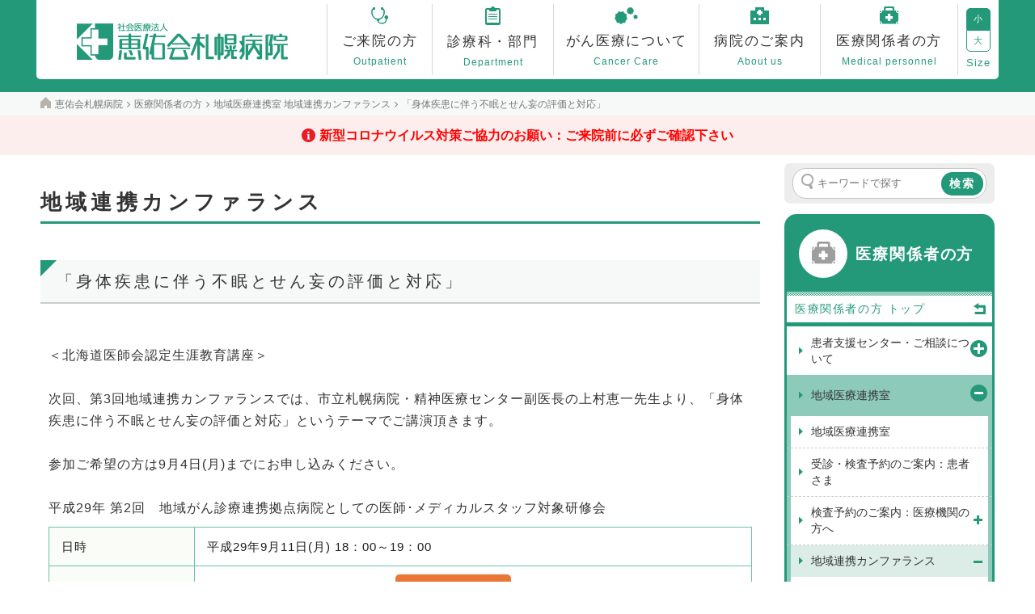

--- FILE ---
content_type: text/html; charset=UTF-8
request_url: https://www.keiyukaisapporo.or.jp/medical-personnel/chiikirenkei/conference/586/
body_size: 24926
content:
<!DOCTYPE html>
<html lang="ja">
<head prefix="og: http://ogp.me/ns# fb: http://ogp.me/ns/fb# article: http://ogp.me/ns/article#">

  <!-- Global site tag (gtag.js) - Google Analytics -->
  <script async src="https://www.googletagmanager.com/gtag/js?id=G-XHG4RQR494"></script>
  <script>
    window.dataLayer = window.dataLayer || [];
    function gtag(){dataLayer.push(arguments);}
    gtag('js', new Date());

    gtag('config', 'G-XHG4RQR494');
  </script>

<meta charset="UTF-8">
<!--[if lt IE 9]>
<script src="//html5shim.googlecode.com/svn/trunk/html5.js"></script>
<![endif]-->
<meta http-equiv="X-UA-Compatible" content="IE=edge">
<meta name="viewport" content="width=device-width, initial-scale=1.0" />
<title>平成29年 第3回「身体疾患に伴う不眠とせん妄の評価と対応」｜社会医療法人 恵佑会札幌病院│北海道 札幌市</title>
    <meta property="og:type" content="article" />
<meta property="og:site_name" content="社会医療法人 恵佑会札幌病院│北海道 札幌市" />
<meta property="og:title" content="平成29年 第3回「身体疾患に伴う不眠とせん妄の評価と対応」｜社会医療法人 恵佑会札幌病院│北海道 札幌市" />  
<link rel="shortcut icon" href="/favicons/favicon.ico" type="image/vnd.microsoft.icon">
<link rel="icon" href="/favicons/favicon.ico" type="image/vnd.microsoft.icon">
<link rel="apple-touch-icon" sizes="57x57" href="/favicons/apple-touch-icon-57x57.png">
<link rel="apple-touch-icon" sizes="60x60" href="/favicons/apple-touch-icon-60x60.png">
<link rel="apple-touch-icon" sizes="72x72" href="/favicons/apple-touch-icon-72x72.png">
<link rel="apple-touch-icon" sizes="76x76" href="/favicons/apple-touch-icon-76x76.png">
<link rel="apple-touch-icon" sizes="114x114" href="/favicons/apple-touch-icon-114x114.png">
<link rel="apple-touch-icon" sizes="120x120" href="/favicons/apple-touch-icon-120x120.png">
<link rel="apple-touch-icon" sizes="144x144" href="/favicons/apple-touch-icon-144x144.png">
<link rel="apple-touch-icon" sizes="152x152" href="/favicons/apple-touch-icon-152x152.png">
<link rel="apple-touch-icon" sizes="180x180" href="/favicons/apple-touch-icon-180x180.png">
<link rel="icon" type="image/png" href="/favicons/android-chrome-192x192.png" sizes="192x192">
<link rel="icon" type="image/png" href="/favicons/favicon-48x48.png" sizes="48x48">
<link rel="icon" type="image/png" href="/favicons/favicon-96x96.png" sizes="96x96">
<link rel="icon" type="image/png" href="/favicons/favicon-16x16.png" sizes="16x16">
<link rel="icon" type="image/png" href="/favicons/favicon-32x32.png" sizes="32x32">
<link rel="manifest" href="/favicons/manifest.json">
<meta name="msapplication-TileColor" content="#2d88ef">
<meta name="msapplication-TileImage" content="/favicons/mstile-144x144.png">

<link rel="alternate" type="application/atom+xml" title="全ページのフィード" href="/feed/atom.xml">

	<link type="text/css" rel="stylesheet" href="/css/cssreset-min.css?1468996400" />
	<link type="text/css" rel="stylesheet" href="/css/bootstrap.css?1515557243" />
	<link type="text/css" rel="stylesheet" href="/css/../font-awesome/css/font-awesome.min.css?1468996400" />
	<link type="text/css" rel="stylesheet" href="/css/../js/jquery-ui-1.11.4/jquery-ui.css?1515557243" />
	<link type="text/css" rel="stylesheet" href="/css/typeaheadjs.css?1468996400" />
	<link type="text/css" rel="stylesheet" href="/css/fuelux.css?1515557243" />
	<link type="text/css" rel="stylesheet" href="/css/jquery.fileupload.css?1515557243" />
	<link type="text/css" rel="stylesheet" href="/css/../less/common.css?1765433323" />
	<link type="text/css" rel="stylesheet" href="/css/bootstrap.lightbox.css?1515557243" />
	<link type="text/css" rel="stylesheet" href="/css/../js/jquery.bxslider/jquery.bxslider.css?1468996400" />
	<link type="text/css" rel="stylesheet" href="/css/jquery.datetimepicker.css?1515557243" />
	<link type="text/css" rel="stylesheet" href="/css/../slick/slick.css?1684389060" />
	<link type="text/css" rel="stylesheet" href="/css/../slick/slick-theme.css?1515557243" />
	<link type="text/css" rel="stylesheet" href="/css/../js/fancytree/dist/skin-awesome/ui.fancytree.css?1525652050" />


<script>
	var uri_base = '/';
	var uri_ajax = uri_base + 's/';
	var uri_ajax_ssl = uri_ajax;
	var load_permissions = false;
</script>
<!--[if IE 8]>
<script src="/js/ie8.js"></script>
<![endif]-->
<!--[if lt IE 9]>
	<script src="https://oss.maxcdn.com/html5shiv/3.7.2/html5shiv.min.js"></script>
	<script src="https://oss.maxcdn.com/respond/1.4.2/respond.min.js"></script>
  <script src="/js/rem.min.js"></script>
<![endif]-->
  <script>
  (function(i,s,o,g,r,a,m){i['GoogleAnalyticsObject']=r;i[r]=i[r]||function(){
  (i[r].q=i[r].q||[]).push(arguments)},i[r].l=1*new Date();a=s.createElement(o),
  m=s.getElementsByTagName(o)[0];a.async=1;a.src=g;m.parentNode.insertBefore(a,m)
  })(window,document,'script','https://www.google-analytics.com/analytics.js','ga');

  ga('create', 'UA-84148515-1', 'auto');
  ga('send', 'pageview');

</script>

	<script type="text/javascript" src="/js/jquery-1.11.3.min.js?1468996400"></script>
	<script type="text/javascript" src="/js/jquery-ui-1.11.4/jquery-ui.js?1468996400"></script>

<script type="text/javascript">
// Change JQueryUI plugin names to fix name collision with Bootstrap.
$.widget.bridge('uitooltip', $.ui.tooltip);
$.widget.bridge('uibutton', $.ui.button);
</script>

	<script type="text/javascript" src="/js/bootstrap.min.js?1468996400"></script>
	<script type="text/javascript" src="/js/typeahead.bundle.min.js?1468996400"></script>
	<script type="text/javascript" src="/js/fuelux.js?1468996400"></script>
	<script type="text/javascript" src="/js/placeholder-ie8.js?1468996400"></script>
	<script type="text/javascript" src="/js/jquery.ui.widget.js?1468996400"></script>
	<script type="text/javascript" src="/js/jquery.iframe-transport.js?1468996400"></script>
	<script type="text/javascript" src="/js/jquery.fileupload.js?1468996400"></script>
	<script type="text/javascript" src="/js/../slick/slick.js?1515557243"></script>
	<script type="text/javascript" src="/js/jquery.datetimepicker.js?1468996400"></script>
	<script type="text/javascript" src="/js/bootstrap.lightbox.js?1468996400"></script>
	<script type="text/javascript" src="/js/tinymce/tinymce.min.js?1538553661"></script>
	<script type="text/javascript" src="/js/jquery.color.js?1468996400"></script>
	<script type="text/javascript" src="/js/js.cookie.js?1468996400"></script>
	<script type="text/javascript" src="/js/util.js?1684389060"></script>
	<script type="text/javascript" src="/js/common_func.js?1744608167"></script>
	<script type="text/javascript" src="/js/ty/cms.js?1622434635"></script>
	<script type="text/javascript" src="/js/ty/cms/menu-directory.js?1628148701"></script>
	<script type="text/javascript" src="/js/ty/cms/page.js?1744608167"></script>
	<script type="text/javascript" src="/js/ty/cms/block.js?1744608167"></script>
	<script type="text/javascript" src="/js/ty/cms/user.js?1638405928"></script>
	<script type="text/javascript" src="/js/ty/cms/tag.js?1684389060"></script>
	<script type="text/javascript" src="/js/ty/cms/tree.js?1628148701"></script>
	<script type="text/javascript" src="/js/ty/ui.js?1468996400"></script>
	<script type="text/javascript" src="/js/ty/fileupload.js?1744608167"></script>
	<script type="text/javascript" src="/js/common_load.js?1521419292"></script>
	<script type="text/javascript" src="/js/ty-table-sort.js?1684389060"></script>
	<script type="text/javascript" src="/js/block_sns_func.js?1468996400"></script>
	<script type="text/javascript" src="/js/block_sns_load.js?1468996400"></script>
	<script type="text/javascript" src="/js/ty/cms/menu-directory.js?1628148701"></script>
	<script type="text/javascript" src="/js/search.js?1684389060"></script>
	<script type="text/javascript" src="/js/my/config.js?1726792061"></script>
	<script type="text/javascript" src="/js/my/load.js?1765428864"></script>
	<script type="text/javascript" src="/js/ajaxzip3.js?1468996400"></script>
	<script type="text/javascript" src="/js/fancytree/dist/jquery.fancytree-all.min.js?1525652050"></script>
	<script defer="defer" type="text/javascript" src="/js/jquery.bxslider/jquery.bxslider.js?1602748878"></script>

<script>
(function(d, s, id) {
  var js, fjs = d.getElementsByTagName(s)[0];
  if (d.getElementById(id)) return;
  js = d.createElement(s); js.id = id;
  js.src = "//connect.facebook.net/ja_JP/sdk.js#xfbml=1&version=v2.3";
  fjs.parentNode.insertBefore(js, fjs);
}(document, 'script', 'facebook-jssdk'));
</script>


</head>
<body class="fuelux view  cms index index-index page-id corner-medical-personnel subcorner-chiikirenkei parent-conference page-type-event" data-page-id="586" data-fullpath="1,71,195,366,586">
	<div id="modal-background"></div>
    
      <div id="menu-top">
  <div class="page page-slide-menu" data-id="1251" data-type="standard"  data-dirname="slide-menu">
  <div class="blocks">
                            
                      <section class="block parent-block slide-menu  clearfix"
  id="block-10553"
  data-id="10553"
  data-active="1"
  data-type="direct"
  data-height=""
  data-view-type=""
  data-class-name="slide-menu"
  data-published-start=""
  data-published-end=""
  data-title-tag="h2"
  data-enable-title="0"
  data-enable-body="1"
  data-page-status-type=""
  data-page-status-position=""
  data-page-status-date-format=""
  data-menu-type="auto"
  data-menu-dirname=""
  data-menu-exclude=""
  data-menu-level="1"
  data-menu-cols="1"
  data-menu-title=""
  data-menu-list=""
  data-list-users="all"
  data-list-mode=""
  data-list-more="もっと見る"
  data-list-more-href=""
  data-list-not-found=""
  data-list-pagination=""
  data-list-order="order_asc_id_desc"
  data-list-limit="0"
  data-list-dirname=""
  data-list-dirname-recursive="0"
  data-list-types=""
  data-list-pagetags=""
  data-list-areatags=""
  data-list-thumbnail=""
  data-list-enable-search="0"
  data-list-search-condition=""
  data-list-enable-sns="0"
  data-sns-type="current-page"
  data-sns-more="もっと見る"
  data-sns-upload="disable"
  data-banner-type=""
  data-map-id=""
  data-map-x=""
  data-map-y=""
  data-map-offset-x=""
  data-map-offset-y=""
  data-map-zoom=""
  data-map-static="0"
  data-map-alt=""
  data-map-width=""
  data-map-height=""
  data-map-markers=""
  data-js-option=""
  data-user-pr-limit="5"
  data-tag-type="user"
  data-tag-page-type="event"
  data-tag-dirname=""
  data-image-position="top"
  data-image-width=""
  data-image-wrap=""
  data-image-alt=""
  data-image-wrap-tag=""
  data-image-anchor-href=""
  data-image-anchor-target=""
  data-image-cols="0"
  data-convert-image-width=""
  data-convert-image-height=""
  data-convert-image-crop=""
  data-convert-image-bgcolor=""
  data-anchor-name=""
  >
                  <div class="block-edit-area">
                    <div class="parent-block-border block-border clearfix" >
            <div class="border-corner border-corner-top-left"></div>
            <div class="border-corner border-corner-top-right"></div>
            <div class="border-corner border-corner-bottom-left"></div>
            <div class="border-corner border-corner-bottom-right"></div>
                
<h2 id="block-title-p1251b10553" class="editable text clearfix block-title parent-block-title" data-placeholder="タイトルを入力できます"></h2>
<div class="image-textarea-box clearfix parent-image-textarea-box">
  <div class="page-image droppable-on-editing parent-page-image">
  <span class="btn btn-sm btn-default fileinput-button" style="display:none;">
    <input class="uploadfiles" title="ファイルのアップロード" data-caption="true" type="file" name="files[]" multiple>
  </span>

  <div class="progress" style="display:none;">
      <div class="progress-bar progress-bar-success"></div>
  </div>
        <span class="drag-drop-message"><span class="glyphicon glyphicon-picture"></span></span>
  </div>
  <div class="non-editable-textarea body-direct block-body parent-block-body">  <div class="header">
    <div class="search-box">
      <div class="search-inner clearfix"><form action="/search/" method="post"><input name="search[w][]" type="text" placeholder="キーワードで探す" /> <button class="btn-search" type="submit">検索</button></form></div>
    </div>
  </div>
  <div class="scrollarea">
    <h3 class="home"><a href="/"><span class="text">恵佑会札幌病院 ホーム</span></a></h3>
    <h3 class="title outpatient menu-close"><a href="/outpatient/"><span class="text">ご来院の方</span></a></h3>
    <h3 class="title access menu-close"><a href="/outpatient/access/"><span class="text">交通のご案内</span></a></h3>
    <h3 class="title tantoi-hyo menu-close"><a href="/outpatient/gairai-shinryo-tantoi-hyo/"><span class="text">外来担当医表</span></a></h3>
    <h3 class="title shinryoka menu-close"><a href="/department/"><span class="text">診療科・部門</span></a></h3>
    <h3 class="title cancer-care menu-close"><a href="/cancer-care/"><span class="text">がん医療について</span></a></h3>
    <h3 class="title about-us menu-close"><a href="/about-us/"><span class="text">病院のご案内</span></a></h3>
    <h3 class="title medical-personnel menu-close"><a href="/medical-personnel/"><span class="text">医療関係者の方</span></a></h3>
    <h3 class="title pr-magazine menu-close"><a href="/pr-magazine/"><span class="text">季刊誌「恵佑会だより」</span></a></h3>
    <h3 class="title staff-column menu-close"><a href="/staff-column/"><span class="text">スタッフコラム</span></a></h3>
    <h3 class="title contact menu-close"><a href="/contact/"><span class="text">お問い合わせ</span></a></h3>
    <h3 class="title sitemap menu-close"><a href="/sitemap/"><span class="text">サイトマップ</span></a></h3>
  </div>
  <div class="footer">
    <a class="btn-close-menu" href="#"><span class="text">メニューを閉じる</span><span class="icon"></span></a>
  </div></div>
  <input id="form_body10553" name="body" value="  &lt;div class=&quot;header&quot;&gt;
    &lt;div class=&quot;search-box&quot;&gt;
      &lt;div class=&quot;search-inner clearfix&quot;&gt;&lt;form action=&quot;/search/&quot; method=&quot;post&quot;&gt;&lt;input name=&quot;search[w][]&quot; type=&quot;text&quot; placeholder=&quot;キーワードで探す&quot; /&gt; &lt;button class=&quot;btn-search&quot; type=&quot;submit&quot;&gt;検索&lt;/button&gt;&lt;/form&gt;&lt;/div&gt;
    &lt;/div&gt;
  &lt;/div&gt;
  &lt;div class=&quot;scrollarea&quot;&gt;
    &lt;h3 class=&quot;home&quot;&gt;&lt;a href=&quot;/&quot;&gt;&lt;span class=&quot;text&quot;&gt;恵佑会札幌病院 ホーム&lt;/span&gt;&lt;/a&gt;&lt;/h3&gt;
    &lt;h3 class=&quot;title outpatient menu-close&quot;&gt;&lt;a href=&quot;/outpatient/&quot;&gt;&lt;span class=&quot;text&quot;&gt;ご来院の方&lt;/span&gt;&lt;/a&gt;&lt;/h3&gt;
    &lt;h3 class=&quot;title access menu-close&quot;&gt;&lt;a href=&quot;/outpatient/access/&quot;&gt;&lt;span class=&quot;text&quot;&gt;交通のご案内&lt;/span&gt;&lt;/a&gt;&lt;/h3&gt;
    &lt;h3 class=&quot;title tantoi-hyo menu-close&quot;&gt;&lt;a href=&quot;/outpatient/gairai-shinryo-tantoi-hyo/&quot;&gt;&lt;span class=&quot;text&quot;&gt;外来担当医表&lt;/span&gt;&lt;/a&gt;&lt;/h3&gt;
    &lt;h3 class=&quot;title shinryoka menu-close&quot;&gt;&lt;a href=&quot;/department/&quot;&gt;&lt;span class=&quot;text&quot;&gt;診療科・部門&lt;/span&gt;&lt;/a&gt;&lt;/h3&gt;
    &lt;h3 class=&quot;title cancer-care menu-close&quot;&gt;&lt;a href=&quot;/cancer-care/&quot;&gt;&lt;span class=&quot;text&quot;&gt;がん医療について&lt;/span&gt;&lt;/a&gt;&lt;/h3&gt;
    &lt;h3 class=&quot;title about-us menu-close&quot;&gt;&lt;a href=&quot;/about-us/&quot;&gt;&lt;span class=&quot;text&quot;&gt;病院のご案内&lt;/span&gt;&lt;/a&gt;&lt;/h3&gt;
    &lt;h3 class=&quot;title medical-personnel menu-close&quot;&gt;&lt;a href=&quot;/medical-personnel/&quot;&gt;&lt;span class=&quot;text&quot;&gt;医療関係者の方&lt;/span&gt;&lt;/a&gt;&lt;/h3&gt;
    &lt;h3 class=&quot;title pr-magazine menu-close&quot;&gt;&lt;a href=&quot;/pr-magazine/&quot;&gt;&lt;span class=&quot;text&quot;&gt;季刊誌「恵佑会だより」&lt;/span&gt;&lt;/a&gt;&lt;/h3&gt;
    &lt;h3 class=&quot;title staff-column menu-close&quot;&gt;&lt;a href=&quot;/staff-column/&quot;&gt;&lt;span class=&quot;text&quot;&gt;スタッフコラム&lt;/span&gt;&lt;/a&gt;&lt;/h3&gt;
    &lt;h3 class=&quot;title contact menu-close&quot;&gt;&lt;a href=&quot;/contact/&quot;&gt;&lt;span class=&quot;text&quot;&gt;お問い合わせ&lt;/span&gt;&lt;/a&gt;&lt;/h3&gt;
    &lt;h3 class=&quot;title sitemap menu-close&quot;&gt;&lt;a href=&quot;/sitemap/&quot;&gt;&lt;span class=&quot;text&quot;&gt;サイトマップ&lt;/span&gt;&lt;/a&gt;&lt;/h3&gt;
  &lt;/div&gt;
  &lt;div class=&quot;footer&quot;&gt;
    &lt;a class=&quot;btn-close-menu&quot; href=&quot;#&quot;&gt;&lt;span class=&quot;text&quot;&gt;メニューを閉じる&lt;/span&gt;&lt;span class=&quot;icon&quot;&gt;&lt;/span&gt;&lt;/a&gt;
  &lt;/div&gt;" type="hidden" /></div>
                      </div>
          
        </div>

      </section>
                      </div>
</div>
</div>
    <div id="menu-right">

</div>
  
	<header id="header">    <div id="simple-header"></div>
<nav id="smart-header" class="visible-xs">
    <ul>
        <li class="center"><a href="/"></a></li>
    <li class="right">
      <a id="btn-open-menu-top" href="#" class="menu-close">
        <span class="text">メニュー</span>
        <span class="icon"></span>
      </a>
    </li>
  </ul>
  </nav>
	</header>
	<div id="message">
			</div>
		<div id="body-panel">

		    		<header id="public-header" class="fixed-header clearfix">
                              <div class="page page-header-public" data-id="1250" data-type="standard"  data-dirname="header-public">
  <div class="blocks">
                            
                      <section class="block parent-block head-navi  clearfix"
  id="block-10549"
  data-id="10549"
  data-active="1"
  data-type="direct"
  data-height=""
  data-view-type=""
  data-class-name="head-navi"
  data-published-start=""
  data-published-end=""
  data-title-tag="h2"
  data-enable-title="0"
  data-enable-body="1"
  data-page-status-type=""
  data-page-status-position=""
  data-page-status-date-format=""
  data-menu-type="auto"
  data-menu-dirname=""
  data-menu-exclude=""
  data-menu-level="1"
  data-menu-cols="1"
  data-menu-title=""
  data-menu-list=""
  data-list-users="all"
  data-list-mode=""
  data-list-more="もっと見る"
  data-list-more-href=""
  data-list-not-found=""
  data-list-pagination=""
  data-list-order="order_asc_id_desc"
  data-list-limit="0"
  data-list-dirname=""
  data-list-dirname-recursive="0"
  data-list-types=""
  data-list-pagetags=""
  data-list-areatags=""
  data-list-thumbnail=""
  data-list-enable-search="0"
  data-list-search-condition=""
  data-list-enable-sns="0"
  data-sns-type="current-page"
  data-sns-more="もっと見る"
  data-sns-upload="disable"
  data-banner-type=""
  data-map-id=""
  data-map-x=""
  data-map-y=""
  data-map-offset-x=""
  data-map-offset-y=""
  data-map-zoom=""
  data-map-static="0"
  data-map-alt=""
  data-map-width=""
  data-map-height=""
  data-map-markers=""
  data-js-option=""
  data-user-pr-limit="5"
  data-tag-type="user"
  data-tag-page-type="event"
  data-tag-dirname=""
  data-image-position="top"
  data-image-width=""
  data-image-wrap=""
  data-image-alt=""
  data-image-wrap-tag=""
  data-image-anchor-href=""
  data-image-anchor-target=""
  data-image-cols="0"
  data-convert-image-width=""
  data-convert-image-height=""
  data-convert-image-crop=""
  data-convert-image-bgcolor=""
  data-anchor-name=""
  >
                  <div class="block-edit-area">
                    <div class="parent-block-border block-border clearfix" >
            <div class="border-corner border-corner-top-left"></div>
            <div class="border-corner border-corner-top-right"></div>
            <div class="border-corner border-corner-bottom-left"></div>
            <div class="border-corner border-corner-bottom-right"></div>
                
<h2 id="block-title-p1250b10549" class="editable text clearfix block-title parent-block-title" data-placeholder="タイトルを入力できます"></h2>
<div class="image-textarea-box clearfix parent-image-textarea-box">
  <div class="page-image droppable-on-editing parent-page-image">
  <span class="btn btn-sm btn-default fileinput-button" style="display:none;">
    <input class="uploadfiles" title="ファイルのアップロード" data-caption="true" type="file" name="files[]" multiple>
  </span>

  <div class="progress" style="display:none;">
      <div class="progress-bar progress-bar-success"></div>
  </div>
        <span class="drag-drop-message"><span class="glyphicon glyphicon-picture"></span></span>
  </div>
  <div class="non-editable-textarea body-direct block-body parent-block-body">  <nav>
    <ul>
      <li class="logo"><a href="/"><span class="site-logo"></span></a></li>
      <li data-menu-id="head-outpatient"><a href="/outpatient/" class="outpatient"><span class="icon"></span><span class="main-text">ご来院の方</span><span class="sub-text">
      Outpatient</span></a></li>
      <li data-menu-id="head-department"><a href="/department/" class="department"><span class="icon"></span><span class="main-text">診療科・部門</span><span class="sub-text">Department</span></a></li>
      <li data-menu-id="head-cancer-care"><a href="/cancer-care/" class="cancer-care"><span class="icon"></span><span class="main-text">がん医療について</span><span class="sub-text">Cancer Care</span></a></li>
      <li data-menu-id="head-about-us"><a href="/about-us/" class="about-us"><span class="icon"></span><span class="main-text">病院のご案内</span><span class="sub-text">About us</span></a></li>
      <li data-menu-id="head-medical-personnel"><a href="/medical-personnel/" class="medical-personnel"><span class="icon"></span><span class="main-text">医療関係者の方</span><span class="sub-text">Medical personnel</span></a></li>
      <li><a class="tycms-font-change" data-size="10px" href="#">小</a><a class="tycms-font-change" data-size="12px" href="#">大</a><span class="font">Size</span></li>
    </ul>
  </nav>
    <div class="menu-box" id="head-outpatient">
    <div class="menu-box-inner">
      <h3><a class="title" href="/outpatient/">ご来院の方 トップ</a></h3>
      <div class="menus">
        <div class="menu first">
          <h4>外来受診される方</h4>
          <div  class="menu-list">
            <ul>
              <li><a href="/outpatient/outpatient-guide/gairai-goannai/">外来のご案内</a></li>
              <li><a href="/outpatient/outpatient-guide/flow/">診療の流れ</a></li>
              <li><a href="/outpatient/outpatient-guide/gairai-shinryo-tantoi-hyo/">外来担当医表（休診情報等）</a></li>

            </ul>
            <ul>
              <li><a href="/outpatient/outpatient-guide/specialty/">専門外来</a></li>
              <li><a href="/outpatient/outpatient-guide/examination/">検査・検診</a></li>
              <li><a href="/outpatient/outpatient-guide/dialysis-center/">透析</a></li>
            </ul>
          </div>
        </div>
        <div class="menu">
          <h4>入院・お見舞いをされる方</h4>
          <div  class="menu-list">
            <ul>
              <li><a href="/outpatient/hospitalization-visit/hospitalization/">入院のご案内 </a></li>
              <li><a href="/outpatient/hospitalization-visit/visit/">面会・お見舞いの方</a></li>
            </ul>
          </div>
        </div>
        <div class="menu">
          <h4>医療について相談されたい方</h4>
          <div  class="menu-list">
            <ul>

              <li><a href="/outpatient/consultation/support-center/">相談支援について</a></li>
              <li><a href="/outpatient/consultation/kouza/">市民公開講座</a></li>
            </ul>
          </div>
        </div>
      </div>
      <div class="foot-menu">
        <ul>
          <li><a href="/outpatient/access/">交通のご案内</a></li>
          <li><a href="/outpatient/facilitie/">院内施設のご案内</a></li>
        </ul>
      </div>
    </div>
  </div>
  <div class="menu-box" id="head-department">
    <div class="menu-box-inner">
      <h3><a class="title" href="/department/">診療科・部門 トップ</a></h3>
      <div class="menus">
        <div class="menu first">
          <h4>診療科一覧</h4>
          <div  class="menu-list">
            <ul>

              <li><a href="/department/shinryoka/syokaki-geka/syokaki-geka-syoukai/">消化器外科</a></li>
              <li><a href="/department/shinryoka/kokyuki-geka/kokyuki-geka-syoukai/">呼吸器外科</a></li>
              <li><a href="/department/shinryoka/nyusen/nyusen-syoukai/">乳腺外科</a></li>
                            <li><a href="/department/shinryoka/shyokaki-naika/shyokaki-naika-syoukai/">消化器内科</a></li>
              <li><a href="/department/shinryoka/shuyo/shuyo-syoukai/">腫瘍内科</a></li>
              <li><a href="/department/shinryoka/hinyo/hinyo-syoukai/">泌尿器科</a></li>
              <li><a href="/department/shinryoka/fujinka/fujinka-syoukai/">婦人科・女性骨盤底センター</a></li>
            </ul>
            <ul>
            <li><a href="/department/shinryoka/jibi-toukei/jibi-toukei-syoukai/">耳鼻咽喉科・頭頸部外科</a></li>
            <li><a href="/department/shinryoka/plasticsurgery/plasticsurgery-syoukai/">形成外科</a></li>
            <li><a href="/department/shinryoka/housha-shindan/housha-shindan-syoukai/">放射線診断科</a></li>
            <li><a href="/department/shinryoka/ivr/ivr-syoukai/">IVRセンター</a></li>
            <li><a href="/department/shinryoka/housha-chiryo/housha-chiryo-syoukai/">放射線治療科</a></li>
            <li><a href="/department/shinryoka/masui/masui-syoukai/">麻酔科</a></li>
            </ul>
            <ul>
              <li><a href="/department/shinryoka/kanwa/kanwa-syoukai/">緩和ケア内科</a></li>
              <li><a href="/department/shinryoka/psychiatry/psychiatry-syoukai/">心療内科・サイコオンコロジー外来</a></li>
              <li><a href="/department/shinryoka/junkanki/junkanki-syoukai/">循環器内科</a></li>
              <li><a href="/department/shinryoka/shika-kokugeka/shika-kokugeka-syoukai/">歯科口腔外科・歯科</a></li>
              <li><a href="/department/shinryoka/diagnostic-pathology/diagnostic-pathology-syokai/">病理診断科</a></li>
                          </ul>
          </div>
        </div>
        <div class="menu next">
          <h4>部門一覧</h4>
          <div  class="menu-list">
            <ul>
              <li><a href="/department/bumon/rehabilitation/rehabilitation-syoukai/">リハビリテーション科</a></li>
              <li><a href="/department/bumon/nutrition/nutrition-syoukai/">栄養科</a></li>
              <li><a href="/department/bumon/nurse/nurse-greeting/">看護部</a></li>
              <li><a href="/department/bumon/kensa/kensa-syoukai/">検査室</a></li>
              <li><a href="/department/bumon/shika-eiseshi/shika-eiseshi-syoukai/">歯科衛生士</a></li>
            </ul>
            <ul>
              <li><a href="/department/bumon/hoshyasenka/hoshyasenka-syoukai/">放射線科</a></li>
              <li><a href="/department/bumon/yakuzaika/yakuzaika-syoukai/">薬剤科</a></li>
              <li><a href="/department/bumon/kougakushi/kougakushi-syoukai/">臨床工学科</a></li>
            </ul>
          </div>
        </div>

      </div>
      <div class="foot-menu">
          <ul>
            <li><a href="/department/doctor/">医師紹介</a></li>
          </ul>
      </div>
    </div>
  </div>
  <div class="menu-box" id="head-cancer-care">
    <div class="menu-box-inner">
      <h3><a class="title" href="/cancer-care/">がん医療について トップ</a></h3>
      <div class="menus">
        <div class="menu">
          <h4>がんの治療について</h4>
          <div  class="menu-list">
            <ul>
                            <li><a href="/cancer-care/c-medical-treatment/robotic-surgery/">ロボット・内視鏡外科センター</a></li>
              <li><a href="/cancer-care/c-medical-treatment/housyasen-chiryo/">放射線治療</a></li>
              <li><a href="/cancer-care/c-medical-treatment/cancer-care-radiation-therapy-equipment/">放射線治療装置</a></li>
            </ul>
            <ul>
              <li><a href="/cancer-care/c-medical-treatment/gairai-ryouhou/">外来化学療法</a></li>
              <li><a href="/cancer-care/c-medical-treatment/cancer-staff/">専門・認定スタッフ</a></li>
              <li><a href="/cancer-care/c-medical-treatment/transfusion/">輸血に関する当院の方針について</a></li>
            </ul>
          </div>
        </div>
        <div class="menu">
          <h4>がんと自分らしくつきあうために</h4>
          <div  class="menu-list">
            <ul>
              <li><a href="/cancer-care/c-consultation-and-support/informed-consent/">インフォームド・コンセント</a></li>
              <li><a href="/cancer-care/c-consultation-and-support/qol/">生活の質(QOL)</a></li>
              <li><a href="/cancer-care/c-consultation-and-support/kanwa-care/">緩和ケア</a></li>
            </ul>
            <ul>
              <li><a href="/cancer-care/c-consultation-and-support/cancer-soudan-shien/">患者支援センター（がん相談支援センター）</a></li>
                            <li><a href="/outpatient/consultation/support-center/cancer/">がん相談室</a></li>
              <li><a href="/cancer-care/c-consultation-and-support/cancer-second-opinion/">セカンドオピニオン外来</a></li>
            </ul>
          </div>
        </div>
        <div class="menu">
          <h4>がんの早期発見のために</h4>
          <div  class="menu-list">
            <ul>
              <li><a href="/cancer-care/c-early-detection/checkup/">がん検診・検査</a></li>
              <li><a href="/cancer-care/c-early-detection/cancer-care-me-pet-ct/">PET/CT 装置</a></li>
            </ul>
            <ul>
              <li><a href="/cancer-care/c-early-detection/cancer-care-mammography/">3D搭載マンモグラフィー</a></li>
            </ul>
          </div>
        </div>
        <div class="menu">
          <h4>地域がん診療連携拠点病院として</h4>
          <div  class="menu-list">
            <ul>
              <li><a href="/cancer-care/c-regional/chiiki-cancer-hospital/">地域がん診療連携拠点病院とは</a></li>
              <li><a href="/cancer-care/c-regional/chiryo-jisseki/">医療実績</a></li>
            </ul>
            <ul>
              <li><a href="/cancer-care/c-regional/rinsyo-kenkyu/">臨床研究</a></li>
            </ul>
          </div>
        </div>
        <div class="menu last">
          <h4>動画のご紹介</h4>
          <div  class="menu-list">
            <ul>
              <li><a href="/cancer-care/movie/cancer-movie-hospital/">法人及び病院のご紹介 </a></li>
                          </ul>
            
          </div>
        </div>
        <div class="menu last">
          <h4>コラム</h4>
          <div  class="menu-list">
            <ul>
              <li><a href="/cancer-care/cancer-care-feature/">医師コラム：がん特集</a></li>
            </ul>
            <ul>
            </ul>
          </div>
        </div>
      </div>
    </div>
  </div>
  <div class="menu-box" id="head-about-us">
    <div class="menu-box-inner">
      <h3><a class="title" href="/about-us/">病院のご案内 トップ</a></h3>
      <div class="menus">
        <div class="menu first">
          <h4>恵佑会札幌病院について</h4>
          <div  class="menu-list">
            <ul>
              <li><a href="/about-us/greeting/">ごあいさつ</a></li>
              <li><a href="/about-us/philosophy/">病院理念・基本方針</a></li>
                            <li><a href="/about-us/hospital-outline/">病院概要</a></li>
              <li><a href="/about-us/hospital-history/">沿革</a></li>

            </ul>
          </div>
        </div>
        <div class="menu">
          <h4>実績のご紹介</h4>
          <div  class="menu-list">
            <ul>
              <li><a href="/about-us/performance/medical-results/">医療実績</a></li>
              <li><a href="/about-us/performance/society/">学会</a></li>
              <li><a href="/about-us/performance/paper/">論文</a></li>
              <li><a href="/about-us/performance/writing/">執筆</a></li>


            </ul>
          </div>
        </div>
        <div class="menu">
          <h4>施設認定・施設基準等</h4>
          <div  class="menu-list">
            <ul>
              <li><a href="/about-us/facilities/facility-certification/">施設認定</a></li>
              <li><a href="/about-us/facilities/facility-standards/">施設基準</a></li>
              <li><a href="/about-us/facilities/jcqhc/">医療機能評価機構認定病院</a></li>
              <li><a href="/cancer-care/c-regional/chiiki-cancer-hospital/">地域がん診療連携拠点病院</a></li>
            </ul>
          </div>
        </div>
        <div class="menu">
          <h4>取り組み</h4>
          <div  class="menu-list">
            <ul>
              <li><a href="/about-us/about-ncd/">NCDへの登録について</a></li>
              <li><a href="/about-us/clinical-research/">臨床研究・治験</a></li>

              <li><a href="/about-us/patient/">患者さまの権利とお願い</a></li>
              <li><a href="/about-us/disclosure/">診療記録開示手続きについて</a></li>
              <li><a href="/about-us/safety/">医療安全管理</a></li>
              <li><a href="/about-us/infection-control/">院内感染対策</a></li>
              <li><a href="/about-us/introduction-movie/">動画で見る病院紹介</a></li>
              <li><a href="/about-us/byoin-shihyo/">病院情報の公表</a></li>
              <li><a href="/about-us/medical-dx/">医療DX推進体制整備について</a></li>
              <li><a href="/about-us/physical-restraint-guideline/">身体的拘束最小化のための指針</a></li>
            </ul>
          </div>
        </div>
      </div>
      <div class="foot-menu">
        <ul>
          <li><a href="/outpatient/access/">交通のご案内</a></li>
          <li><a href="/outpatient/facilitie/">院内施設のご案内</a></li>
        </ul>
      </div>
    </div>
  </div>
  <div class="menu-box" id="head-medical-personnel">
    <div class="menu-box-inner">
      <h3><a class="title" href="/medical-personnel/">医療関係者の方 トップ</a></h3>
      <div class="menus">
        <div class="menu first">
          <h4>地域医療連携</h4>
          <div  class="menu-list">
            <ul>
              <li><a href="/medical-personnel/chiikirenkei/chiikirenkei-information/">地域医療連携室</a></li>
              <li><a href="/medical-personnel/chiikirenkei/reservation/">受診・検査予約のご案内：患者さま</a></li>
              <li><a href="/medical-personnel/chiikirenkei/reservation-medical-institutions/">検査予約のご案内：医療機関の方へ</a></li>
              <li><a href="/medical-personnel/chiikirenkei/net-service/">画像NET配信サービス 申し込み</a></li>
              <li><a href="/medical-personnel/chiikirenkei/conference/">地域連携カンファランス</a></li>

            </ul>
          </div>
        </div>
        <div class="menu next">
          <h4>採用情報</h4>
          <div  class="menu-list">
            <ul>
              <li><a href="/medical-personnel/recruit/recruit-information/recruit-doctor/">医師</a></li>
              <li><a href="/medical-personnel/recruit/recruit-information/resident/">臨床研修制度</a></li>
              <li><a href="/medical-personnel/recruit/recruit-information/recruit-kango/">看護師</a></li>
              <li><a href="/medical-personnel/recruit/recruit-information/recruit-co-medical/">コメディカル</a></li>
              <li><a href="/medical-personnel/recruit/recruit-information/recruit-nursing-care-profession/">介護支援専門員</a></li>
              <li><a href="/medical-personnel/recruit/recruit-information/clerical-recruit/">事務職</a></li>
            </ul>
            <ul>
              <li><a href="/medical-personnel/recruit/welfare/">福利厚生・その他</a></li>
              <li><a href="/medical-personnel/recruit/keiyukai-hoikusyo/">院内保育所「恵佑会保育所」</a></li>
            </ul>
          </div>
        </div>
      </div>
    </div>
  </div></div>
  <input id="form_body10549" name="body" value="  &lt;nav&gt;
    &lt;ul&gt;
      &lt;li class=&quot;logo&quot;&gt;&lt;a href=&quot;/&quot;&gt;&lt;span class=&quot;site-logo&quot;&gt;&lt;/span&gt;&lt;/a&gt;&lt;/li&gt;
      &lt;li data-menu-id=&quot;head-outpatient&quot;&gt;&lt;a href=&quot;/outpatient/&quot; class=&quot;outpatient&quot;&gt;&lt;span class=&quot;icon&quot;&gt;&lt;/span&gt;&lt;span class=&quot;main-text&quot;&gt;ご来院の方&lt;/span&gt;&lt;span class=&quot;sub-text&quot;&gt;
      Outpatient&lt;/span&gt;&lt;/a&gt;&lt;/li&gt;
      &lt;li data-menu-id=&quot;head-department&quot;&gt;&lt;a href=&quot;/department/&quot; class=&quot;department&quot;&gt;&lt;span class=&quot;icon&quot;&gt;&lt;/span&gt;&lt;span class=&quot;main-text&quot;&gt;診療科・部門&lt;/span&gt;&lt;span class=&quot;sub-text&quot;&gt;Department&lt;/span&gt;&lt;/a&gt;&lt;/li&gt;
      &lt;li data-menu-id=&quot;head-cancer-care&quot;&gt;&lt;a href=&quot;/cancer-care/&quot; class=&quot;cancer-care&quot;&gt;&lt;span class=&quot;icon&quot;&gt;&lt;/span&gt;&lt;span class=&quot;main-text&quot;&gt;がん医療について&lt;/span&gt;&lt;span class=&quot;sub-text&quot;&gt;Cancer Care&lt;/span&gt;&lt;/a&gt;&lt;/li&gt;
      &lt;li data-menu-id=&quot;head-about-us&quot;&gt;&lt;a href=&quot;/about-us/&quot; class=&quot;about-us&quot;&gt;&lt;span class=&quot;icon&quot;&gt;&lt;/span&gt;&lt;span class=&quot;main-text&quot;&gt;病院のご案内&lt;/span&gt;&lt;span class=&quot;sub-text&quot;&gt;About us&lt;/span&gt;&lt;/a&gt;&lt;/li&gt;
      &lt;li data-menu-id=&quot;head-medical-personnel&quot;&gt;&lt;a href=&quot;/medical-personnel/&quot; class=&quot;medical-personnel&quot;&gt;&lt;span class=&quot;icon&quot;&gt;&lt;/span&gt;&lt;span class=&quot;main-text&quot;&gt;医療関係者の方&lt;/span&gt;&lt;span class=&quot;sub-text&quot;&gt;Medical personnel&lt;/span&gt;&lt;/a&gt;&lt;/li&gt;
      &lt;li&gt;&lt;a class=&quot;tycms-font-change&quot; data-size=&quot;10px&quot; href=&quot;#&quot;&gt;小&lt;/a&gt;&lt;a class=&quot;tycms-font-change&quot; data-size=&quot;12px&quot; href=&quot;#&quot;&gt;大&lt;/a&gt;&lt;span class=&quot;font&quot;&gt;Size&lt;/span&gt;&lt;/li&gt;
    &lt;/ul&gt;
  &lt;/nav&gt;
    &lt;div class=&quot;menu-box&quot; id=&quot;head-outpatient&quot;&gt;
    &lt;div class=&quot;menu-box-inner&quot;&gt;
      &lt;h3&gt;&lt;a class=&quot;title&quot; href=&quot;/outpatient/&quot;&gt;ご来院の方 トップ&lt;/a&gt;&lt;/h3&gt;
      &lt;div class=&quot;menus&quot;&gt;
        &lt;div class=&quot;menu first&quot;&gt;
          &lt;h4&gt;外来受診される方&lt;/h4&gt;
          &lt;div  class=&quot;menu-list&quot;&gt;
            &lt;ul&gt;
              &lt;li&gt;&lt;a href=&quot;/outpatient/outpatient-guide/gairai-goannai/&quot;&gt;外来のご案内&lt;/a&gt;&lt;/li&gt;
              &lt;li&gt;&lt;a href=&quot;/outpatient/outpatient-guide/flow/&quot;&gt;診療の流れ&lt;/a&gt;&lt;/li&gt;
              &lt;li&gt;&lt;a href=&quot;/outpatient/outpatient-guide/gairai-shinryo-tantoi-hyo/&quot;&gt;外来担当医表（休診情報等）&lt;/a&gt;&lt;/li&gt;

            &lt;/ul&gt;
            &lt;ul&gt;
              &lt;li&gt;&lt;a href=&quot;/outpatient/outpatient-guide/specialty/&quot;&gt;専門外来&lt;/a&gt;&lt;/li&gt;
              &lt;li&gt;&lt;a href=&quot;/outpatient/outpatient-guide/examination/&quot;&gt;検査・検診&lt;/a&gt;&lt;/li&gt;
              &lt;li&gt;&lt;a href=&quot;/outpatient/outpatient-guide/dialysis-center/&quot;&gt;透析&lt;/a&gt;&lt;/li&gt;
            &lt;/ul&gt;
          &lt;/div&gt;
        &lt;/div&gt;
        &lt;div class=&quot;menu&quot;&gt;
          &lt;h4&gt;入院・お見舞いをされる方&lt;/h4&gt;
          &lt;div  class=&quot;menu-list&quot;&gt;
            &lt;ul&gt;
              &lt;li&gt;&lt;a href=&quot;/outpatient/hospitalization-visit/hospitalization/&quot;&gt;入院のご案内 &lt;/a&gt;&lt;/li&gt;
              &lt;li&gt;&lt;a href=&quot;/outpatient/hospitalization-visit/visit/&quot;&gt;面会・お見舞いの方&lt;/a&gt;&lt;/li&gt;
            &lt;/ul&gt;
          &lt;/div&gt;
        &lt;/div&gt;
        &lt;div class=&quot;menu&quot;&gt;
          &lt;h4&gt;医療について相談されたい方&lt;/h4&gt;
          &lt;div  class=&quot;menu-list&quot;&gt;
            &lt;ul&gt;

              &lt;li&gt;&lt;a href=&quot;/outpatient/consultation/support-center/&quot;&gt;相談支援について&lt;/a&gt;&lt;/li&gt;
              &lt;li&gt;&lt;a href=&quot;/outpatient/consultation/kouza/&quot;&gt;市民公開講座&lt;/a&gt;&lt;/li&gt;
            &lt;/ul&gt;
          &lt;/div&gt;
        &lt;/div&gt;
      &lt;/div&gt;
      &lt;div class=&quot;foot-menu&quot;&gt;
        &lt;ul&gt;
          &lt;li&gt;&lt;a href=&quot;/outpatient/access/&quot;&gt;交通のご案内&lt;/a&gt;&lt;/li&gt;
          &lt;li&gt;&lt;a href=&quot;/outpatient/facilitie/&quot;&gt;院内施設のご案内&lt;/a&gt;&lt;/li&gt;
        &lt;/ul&gt;
      &lt;/div&gt;
    &lt;/div&gt;
  &lt;/div&gt;
  &lt;div class=&quot;menu-box&quot; id=&quot;head-department&quot;&gt;
    &lt;div class=&quot;menu-box-inner&quot;&gt;
      &lt;h3&gt;&lt;a class=&quot;title&quot; href=&quot;/department/&quot;&gt;診療科・部門 トップ&lt;/a&gt;&lt;/h3&gt;
      &lt;div class=&quot;menus&quot;&gt;
        &lt;div class=&quot;menu first&quot;&gt;
          &lt;h4&gt;診療科一覧&lt;/h4&gt;
          &lt;div  class=&quot;menu-list&quot;&gt;
            &lt;ul&gt;

              &lt;li&gt;&lt;a href=&quot;/department/shinryoka/syokaki-geka/syokaki-geka-syoukai/&quot;&gt;消化器外科&lt;/a&gt;&lt;/li&gt;
              &lt;li&gt;&lt;a href=&quot;/department/shinryoka/kokyuki-geka/kokyuki-geka-syoukai/&quot;&gt;呼吸器外科&lt;/a&gt;&lt;/li&gt;
              &lt;li&gt;&lt;a href=&quot;/department/shinryoka/nyusen/nyusen-syoukai/&quot;&gt;乳腺外科&lt;/a&gt;&lt;/li&gt;
                            &lt;li&gt;&lt;a href=&quot;/department/shinryoka/shyokaki-naika/shyokaki-naika-syoukai/&quot;&gt;消化器内科&lt;/a&gt;&lt;/li&gt;
              &lt;li&gt;&lt;a href=&quot;/department/shinryoka/shuyo/shuyo-syoukai/&quot;&gt;腫瘍内科&lt;/a&gt;&lt;/li&gt;
              &lt;li&gt;&lt;a href=&quot;/department/shinryoka/hinyo/hinyo-syoukai/&quot;&gt;泌尿器科&lt;/a&gt;&lt;/li&gt;
              &lt;li&gt;&lt;a href=&quot;/department/shinryoka/fujinka/fujinka-syoukai/&quot;&gt;婦人科・女性骨盤底センター&lt;/a&gt;&lt;/li&gt;
            &lt;/ul&gt;
            &lt;ul&gt;
            &lt;li&gt;&lt;a href=&quot;/department/shinryoka/jibi-toukei/jibi-toukei-syoukai/&quot;&gt;耳鼻咽喉科・頭頸部外科&lt;/a&gt;&lt;/li&gt;
            &lt;li&gt;&lt;a href=&quot;/department/shinryoka/plasticsurgery/plasticsurgery-syoukai/&quot;&gt;形成外科&lt;/a&gt;&lt;/li&gt;
            &lt;li&gt;&lt;a href=&quot;/department/shinryoka/housha-shindan/housha-shindan-syoukai/&quot;&gt;放射線診断科&lt;/a&gt;&lt;/li&gt;
            &lt;li&gt;&lt;a href=&quot;/department/shinryoka/ivr/ivr-syoukai/&quot;&gt;IVRセンター&lt;/a&gt;&lt;/li&gt;
            &lt;li&gt;&lt;a href=&quot;/department/shinryoka/housha-chiryo/housha-chiryo-syoukai/&quot;&gt;放射線治療科&lt;/a&gt;&lt;/li&gt;
            &lt;li&gt;&lt;a href=&quot;/department/shinryoka/masui/masui-syoukai/&quot;&gt;麻酔科&lt;/a&gt;&lt;/li&gt;
            &lt;/ul&gt;
            &lt;ul&gt;
              &lt;li&gt;&lt;a href=&quot;/department/shinryoka/kanwa/kanwa-syoukai/&quot;&gt;緩和ケア内科&lt;/a&gt;&lt;/li&gt;
              &lt;li&gt;&lt;a href=&quot;/department/shinryoka/psychiatry/psychiatry-syoukai/&quot;&gt;心療内科・サイコオンコロジー外来&lt;/a&gt;&lt;/li&gt;
              &lt;li&gt;&lt;a href=&quot;/department/shinryoka/junkanki/junkanki-syoukai/&quot;&gt;循環器内科&lt;/a&gt;&lt;/li&gt;
              &lt;li&gt;&lt;a href=&quot;/department/shinryoka/shika-kokugeka/shika-kokugeka-syoukai/&quot;&gt;歯科口腔外科・歯科&lt;/a&gt;&lt;/li&gt;
              &lt;li&gt;&lt;a href=&quot;/department/shinryoka/diagnostic-pathology/diagnostic-pathology-syokai/&quot;&gt;病理診断科&lt;/a&gt;&lt;/li&gt;
                          &lt;/ul&gt;
          &lt;/div&gt;
        &lt;/div&gt;
        &lt;div class=&quot;menu next&quot;&gt;
          &lt;h4&gt;部門一覧&lt;/h4&gt;
          &lt;div  class=&quot;menu-list&quot;&gt;
            &lt;ul&gt;
              &lt;li&gt;&lt;a href=&quot;/department/bumon/rehabilitation/rehabilitation-syoukai/&quot;&gt;リハビリテーション科&lt;/a&gt;&lt;/li&gt;
              &lt;li&gt;&lt;a href=&quot;/department/bumon/nutrition/nutrition-syoukai/&quot;&gt;栄養科&lt;/a&gt;&lt;/li&gt;
              &lt;li&gt;&lt;a href=&quot;/department/bumon/nurse/nurse-greeting/&quot;&gt;看護部&lt;/a&gt;&lt;/li&gt;
              &lt;li&gt;&lt;a href=&quot;/department/bumon/kensa/kensa-syoukai/&quot;&gt;検査室&lt;/a&gt;&lt;/li&gt;
              &lt;li&gt;&lt;a href=&quot;/department/bumon/shika-eiseshi/shika-eiseshi-syoukai/&quot;&gt;歯科衛生士&lt;/a&gt;&lt;/li&gt;
            &lt;/ul&gt;
            &lt;ul&gt;
              &lt;li&gt;&lt;a href=&quot;/department/bumon/hoshyasenka/hoshyasenka-syoukai/&quot;&gt;放射線科&lt;/a&gt;&lt;/li&gt;
              &lt;li&gt;&lt;a href=&quot;/department/bumon/yakuzaika/yakuzaika-syoukai/&quot;&gt;薬剤科&lt;/a&gt;&lt;/li&gt;
              &lt;li&gt;&lt;a href=&quot;/department/bumon/kougakushi/kougakushi-syoukai/&quot;&gt;臨床工学科&lt;/a&gt;&lt;/li&gt;
            &lt;/ul&gt;
          &lt;/div&gt;
        &lt;/div&gt;

      &lt;/div&gt;
      &lt;div class=&quot;foot-menu&quot;&gt;
          &lt;ul&gt;
            &lt;li&gt;&lt;a href=&quot;/department/doctor/&quot;&gt;医師紹介&lt;/a&gt;&lt;/li&gt;
          &lt;/ul&gt;
      &lt;/div&gt;
    &lt;/div&gt;
  &lt;/div&gt;
  &lt;div class=&quot;menu-box&quot; id=&quot;head-cancer-care&quot;&gt;
    &lt;div class=&quot;menu-box-inner&quot;&gt;
      &lt;h3&gt;&lt;a class=&quot;title&quot; href=&quot;/cancer-care/&quot;&gt;がん医療について トップ&lt;/a&gt;&lt;/h3&gt;
      &lt;div class=&quot;menus&quot;&gt;
        &lt;div class=&quot;menu&quot;&gt;
          &lt;h4&gt;がんの治療について&lt;/h4&gt;
          &lt;div  class=&quot;menu-list&quot;&gt;
            &lt;ul&gt;
                            &lt;li&gt;&lt;a href=&quot;/cancer-care/c-medical-treatment/robotic-surgery/&quot;&gt;ロボット・内視鏡外科センター&lt;/a&gt;&lt;/li&gt;
              &lt;li&gt;&lt;a href=&quot;/cancer-care/c-medical-treatment/housyasen-chiryo/&quot;&gt;放射線治療&lt;/a&gt;&lt;/li&gt;
              &lt;li&gt;&lt;a href=&quot;/cancer-care/c-medical-treatment/cancer-care-radiation-therapy-equipment/&quot;&gt;放射線治療装置&lt;/a&gt;&lt;/li&gt;
            &lt;/ul&gt;
            &lt;ul&gt;
              &lt;li&gt;&lt;a href=&quot;/cancer-care/c-medical-treatment/gairai-ryouhou/&quot;&gt;外来化学療法&lt;/a&gt;&lt;/li&gt;
              &lt;li&gt;&lt;a href=&quot;/cancer-care/c-medical-treatment/cancer-staff/&quot;&gt;専門・認定スタッフ&lt;/a&gt;&lt;/li&gt;
              &lt;li&gt;&lt;a href=&quot;/cancer-care/c-medical-treatment/transfusion/&quot;&gt;輸血に関する当院の方針について&lt;/a&gt;&lt;/li&gt;
            &lt;/ul&gt;
          &lt;/div&gt;
        &lt;/div&gt;
        &lt;div class=&quot;menu&quot;&gt;
          &lt;h4&gt;がんと自分らしくつきあうために&lt;/h4&gt;
          &lt;div  class=&quot;menu-list&quot;&gt;
            &lt;ul&gt;
              &lt;li&gt;&lt;a href=&quot;/cancer-care/c-consultation-and-support/informed-consent/&quot;&gt;インフォームド・コンセント&lt;/a&gt;&lt;/li&gt;
              &lt;li&gt;&lt;a href=&quot;/cancer-care/c-consultation-and-support/qol/&quot;&gt;生活の質(QOL)&lt;/a&gt;&lt;/li&gt;
              &lt;li&gt;&lt;a href=&quot;/cancer-care/c-consultation-and-support/kanwa-care/&quot;&gt;緩和ケア&lt;/a&gt;&lt;/li&gt;
            &lt;/ul&gt;
            &lt;ul&gt;
              &lt;li&gt;&lt;a href=&quot;/cancer-care/c-consultation-and-support/cancer-soudan-shien/&quot;&gt;患者支援センター（がん相談支援センター）&lt;/a&gt;&lt;/li&gt;
                            &lt;li&gt;&lt;a href=&quot;/outpatient/consultation/support-center/cancer/&quot;&gt;がん相談室&lt;/a&gt;&lt;/li&gt;
              &lt;li&gt;&lt;a href=&quot;/cancer-care/c-consultation-and-support/cancer-second-opinion/&quot;&gt;セカンドオピニオン外来&lt;/a&gt;&lt;/li&gt;
            &lt;/ul&gt;
          &lt;/div&gt;
        &lt;/div&gt;
        &lt;div class=&quot;menu&quot;&gt;
          &lt;h4&gt;がんの早期発見のために&lt;/h4&gt;
          &lt;div  class=&quot;menu-list&quot;&gt;
            &lt;ul&gt;
              &lt;li&gt;&lt;a href=&quot;/cancer-care/c-early-detection/checkup/&quot;&gt;がん検診・検査&lt;/a&gt;&lt;/li&gt;
              &lt;li&gt;&lt;a href=&quot;/cancer-care/c-early-detection/cancer-care-me-pet-ct/&quot;&gt;PET/CT 装置&lt;/a&gt;&lt;/li&gt;
            &lt;/ul&gt;
            &lt;ul&gt;
              &lt;li&gt;&lt;a href=&quot;/cancer-care/c-early-detection/cancer-care-mammography/&quot;&gt;3D搭載マンモグラフィー&lt;/a&gt;&lt;/li&gt;
            &lt;/ul&gt;
          &lt;/div&gt;
        &lt;/div&gt;
        &lt;div class=&quot;menu&quot;&gt;
          &lt;h4&gt;地域がん診療連携拠点病院として&lt;/h4&gt;
          &lt;div  class=&quot;menu-list&quot;&gt;
            &lt;ul&gt;
              &lt;li&gt;&lt;a href=&quot;/cancer-care/c-regional/chiiki-cancer-hospital/&quot;&gt;地域がん診療連携拠点病院とは&lt;/a&gt;&lt;/li&gt;
              &lt;li&gt;&lt;a href=&quot;/cancer-care/c-regional/chiryo-jisseki/&quot;&gt;医療実績&lt;/a&gt;&lt;/li&gt;
            &lt;/ul&gt;
            &lt;ul&gt;
              &lt;li&gt;&lt;a href=&quot;/cancer-care/c-regional/rinsyo-kenkyu/&quot;&gt;臨床研究&lt;/a&gt;&lt;/li&gt;
            &lt;/ul&gt;
          &lt;/div&gt;
        &lt;/div&gt;
        &lt;div class=&quot;menu last&quot;&gt;
          &lt;h4&gt;動画のご紹介&lt;/h4&gt;
          &lt;div  class=&quot;menu-list&quot;&gt;
            &lt;ul&gt;
              &lt;li&gt;&lt;a href=&quot;/cancer-care/movie/cancer-movie-hospital/&quot;&gt;法人及び病院のご紹介 &lt;/a&gt;&lt;/li&gt;
                          &lt;/ul&gt;
            
          &lt;/div&gt;
        &lt;/div&gt;
        &lt;div class=&quot;menu last&quot;&gt;
          &lt;h4&gt;コラム&lt;/h4&gt;
          &lt;div  class=&quot;menu-list&quot;&gt;
            &lt;ul&gt;
              &lt;li&gt;&lt;a href=&quot;/cancer-care/cancer-care-feature/&quot;&gt;医師コラム：がん特集&lt;/a&gt;&lt;/li&gt;
            &lt;/ul&gt;
            &lt;ul&gt;
            &lt;/ul&gt;
          &lt;/div&gt;
        &lt;/div&gt;
      &lt;/div&gt;
    &lt;/div&gt;
  &lt;/div&gt;
  &lt;div class=&quot;menu-box&quot; id=&quot;head-about-us&quot;&gt;
    &lt;div class=&quot;menu-box-inner&quot;&gt;
      &lt;h3&gt;&lt;a class=&quot;title&quot; href=&quot;/about-us/&quot;&gt;病院のご案内 トップ&lt;/a&gt;&lt;/h3&gt;
      &lt;div class=&quot;menus&quot;&gt;
        &lt;div class=&quot;menu first&quot;&gt;
          &lt;h4&gt;恵佑会札幌病院について&lt;/h4&gt;
          &lt;div  class=&quot;menu-list&quot;&gt;
            &lt;ul&gt;
              &lt;li&gt;&lt;a href=&quot;/about-us/greeting/&quot;&gt;ごあいさつ&lt;/a&gt;&lt;/li&gt;
              &lt;li&gt;&lt;a href=&quot;/about-us/philosophy/&quot;&gt;病院理念・基本方針&lt;/a&gt;&lt;/li&gt;
                            &lt;li&gt;&lt;a href=&quot;/about-us/hospital-outline/&quot;&gt;病院概要&lt;/a&gt;&lt;/li&gt;
              &lt;li&gt;&lt;a href=&quot;/about-us/hospital-history/&quot;&gt;沿革&lt;/a&gt;&lt;/li&gt;

            &lt;/ul&gt;
          &lt;/div&gt;
        &lt;/div&gt;
        &lt;div class=&quot;menu&quot;&gt;
          &lt;h4&gt;実績のご紹介&lt;/h4&gt;
          &lt;div  class=&quot;menu-list&quot;&gt;
            &lt;ul&gt;
              &lt;li&gt;&lt;a href=&quot;/about-us/performance/medical-results/&quot;&gt;医療実績&lt;/a&gt;&lt;/li&gt;
              &lt;li&gt;&lt;a href=&quot;/about-us/performance/society/&quot;&gt;学会&lt;/a&gt;&lt;/li&gt;
              &lt;li&gt;&lt;a href=&quot;/about-us/performance/paper/&quot;&gt;論文&lt;/a&gt;&lt;/li&gt;
              &lt;li&gt;&lt;a href=&quot;/about-us/performance/writing/&quot;&gt;執筆&lt;/a&gt;&lt;/li&gt;


            &lt;/ul&gt;
          &lt;/div&gt;
        &lt;/div&gt;
        &lt;div class=&quot;menu&quot;&gt;
          &lt;h4&gt;施設認定・施設基準等&lt;/h4&gt;
          &lt;div  class=&quot;menu-list&quot;&gt;
            &lt;ul&gt;
              &lt;li&gt;&lt;a href=&quot;/about-us/facilities/facility-certification/&quot;&gt;施設認定&lt;/a&gt;&lt;/li&gt;
              &lt;li&gt;&lt;a href=&quot;/about-us/facilities/facility-standards/&quot;&gt;施設基準&lt;/a&gt;&lt;/li&gt;
              &lt;li&gt;&lt;a href=&quot;/about-us/facilities/jcqhc/&quot;&gt;医療機能評価機構認定病院&lt;/a&gt;&lt;/li&gt;
              &lt;li&gt;&lt;a href=&quot;/cancer-care/c-regional/chiiki-cancer-hospital/&quot;&gt;地域がん診療連携拠点病院&lt;/a&gt;&lt;/li&gt;
            &lt;/ul&gt;
          &lt;/div&gt;
        &lt;/div&gt;
        &lt;div class=&quot;menu&quot;&gt;
          &lt;h4&gt;取り組み&lt;/h4&gt;
          &lt;div  class=&quot;menu-list&quot;&gt;
            &lt;ul&gt;
              &lt;li&gt;&lt;a href=&quot;/about-us/about-ncd/&quot;&gt;NCDへの登録について&lt;/a&gt;&lt;/li&gt;
              &lt;li&gt;&lt;a href=&quot;/about-us/clinical-research/&quot;&gt;臨床研究・治験&lt;/a&gt;&lt;/li&gt;

              &lt;li&gt;&lt;a href=&quot;/about-us/patient/&quot;&gt;患者さまの権利とお願い&lt;/a&gt;&lt;/li&gt;
              &lt;li&gt;&lt;a href=&quot;/about-us/disclosure/&quot;&gt;診療記録開示手続きについて&lt;/a&gt;&lt;/li&gt;
              &lt;li&gt;&lt;a href=&quot;/about-us/safety/&quot;&gt;医療安全管理&lt;/a&gt;&lt;/li&gt;
              &lt;li&gt;&lt;a href=&quot;/about-us/infection-control/&quot;&gt;院内感染対策&lt;/a&gt;&lt;/li&gt;
              &lt;li&gt;&lt;a href=&quot;/about-us/introduction-movie/&quot;&gt;動画で見る病院紹介&lt;/a&gt;&lt;/li&gt;
              &lt;li&gt;&lt;a href=&quot;/about-us/byoin-shihyo/&quot;&gt;病院情報の公表&lt;/a&gt;&lt;/li&gt;
              &lt;li&gt;&lt;a href=&quot;/about-us/medical-dx/&quot;&gt;医療DX推進体制整備について&lt;/a&gt;&lt;/li&gt;
              &lt;li&gt;&lt;a href=&quot;/about-us/physical-restraint-guideline/&quot;&gt;身体的拘束最小化のための指針&lt;/a&gt;&lt;/li&gt;
            &lt;/ul&gt;
          &lt;/div&gt;
        &lt;/div&gt;
      &lt;/div&gt;
      &lt;div class=&quot;foot-menu&quot;&gt;
        &lt;ul&gt;
          &lt;li&gt;&lt;a href=&quot;/outpatient/access/&quot;&gt;交通のご案内&lt;/a&gt;&lt;/li&gt;
          &lt;li&gt;&lt;a href=&quot;/outpatient/facilitie/&quot;&gt;院内施設のご案内&lt;/a&gt;&lt;/li&gt;
        &lt;/ul&gt;
      &lt;/div&gt;
    &lt;/div&gt;
  &lt;/div&gt;
  &lt;div class=&quot;menu-box&quot; id=&quot;head-medical-personnel&quot;&gt;
    &lt;div class=&quot;menu-box-inner&quot;&gt;
      &lt;h3&gt;&lt;a class=&quot;title&quot; href=&quot;/medical-personnel/&quot;&gt;医療関係者の方 トップ&lt;/a&gt;&lt;/h3&gt;
      &lt;div class=&quot;menus&quot;&gt;
        &lt;div class=&quot;menu first&quot;&gt;
          &lt;h4&gt;地域医療連携&lt;/h4&gt;
          &lt;div  class=&quot;menu-list&quot;&gt;
            &lt;ul&gt;
              &lt;li&gt;&lt;a href=&quot;/medical-personnel/chiikirenkei/chiikirenkei-information/&quot;&gt;地域医療連携室&lt;/a&gt;&lt;/li&gt;
              &lt;li&gt;&lt;a href=&quot;/medical-personnel/chiikirenkei/reservation/&quot;&gt;受診・検査予約のご案内：患者さま&lt;/a&gt;&lt;/li&gt;
              &lt;li&gt;&lt;a href=&quot;/medical-personnel/chiikirenkei/reservation-medical-institutions/&quot;&gt;検査予約のご案内：医療機関の方へ&lt;/a&gt;&lt;/li&gt;
              &lt;li&gt;&lt;a href=&quot;/medical-personnel/chiikirenkei/net-service/&quot;&gt;画像NET配信サービス 申し込み&lt;/a&gt;&lt;/li&gt;
              &lt;li&gt;&lt;a href=&quot;/medical-personnel/chiikirenkei/conference/&quot;&gt;地域連携カンファランス&lt;/a&gt;&lt;/li&gt;

            &lt;/ul&gt;
          &lt;/div&gt;
        &lt;/div&gt;
        &lt;div class=&quot;menu next&quot;&gt;
          &lt;h4&gt;採用情報&lt;/h4&gt;
          &lt;div  class=&quot;menu-list&quot;&gt;
            &lt;ul&gt;
              &lt;li&gt;&lt;a href=&quot;/medical-personnel/recruit/recruit-information/recruit-doctor/&quot;&gt;医師&lt;/a&gt;&lt;/li&gt;
              &lt;li&gt;&lt;a href=&quot;/medical-personnel/recruit/recruit-information/resident/&quot;&gt;臨床研修制度&lt;/a&gt;&lt;/li&gt;
              &lt;li&gt;&lt;a href=&quot;/medical-personnel/recruit/recruit-information/recruit-kango/&quot;&gt;看護師&lt;/a&gt;&lt;/li&gt;
              &lt;li&gt;&lt;a href=&quot;/medical-personnel/recruit/recruit-information/recruit-co-medical/&quot;&gt;コメディカル&lt;/a&gt;&lt;/li&gt;
              &lt;li&gt;&lt;a href=&quot;/medical-personnel/recruit/recruit-information/recruit-nursing-care-profession/&quot;&gt;介護支援専門員&lt;/a&gt;&lt;/li&gt;
              &lt;li&gt;&lt;a href=&quot;/medical-personnel/recruit/recruit-information/clerical-recruit/&quot;&gt;事務職&lt;/a&gt;&lt;/li&gt;
            &lt;/ul&gt;
            &lt;ul&gt;
              &lt;li&gt;&lt;a href=&quot;/medical-personnel/recruit/welfare/&quot;&gt;福利厚生・その他&lt;/a&gt;&lt;/li&gt;
              &lt;li&gt;&lt;a href=&quot;/medical-personnel/recruit/keiyukai-hoikusyo/&quot;&gt;院内保育所「恵佑会保育所」&lt;/a&gt;&lt;/li&gt;
            &lt;/ul&gt;
          &lt;/div&gt;
        &lt;/div&gt;
      &lt;/div&gt;
    &lt;/div&gt;
  &lt;/div&gt;" type="hidden" /></div>
                      </div>
          
        </div>

      </section>
                      </div>
</div>
        		</header>

        <div id="top-content">
                <div class="page-header corner-medical-personnel">
        <div class="breadcrumb-box">
      <ol itemscope itemtype="http://schema.org/BreadcrumbList" class="breadcrumb"><li itemprop="itemListElement" itemscope
      itemtype="http://schema.org/ListItem"><a itemprop="item"  href="/"><span itemprop="name">恵佑会札幌病院</span></a><meta itemprop="position" content="1" /></li><li itemprop="itemListElement" itemscope
      itemtype="http://schema.org/ListItem"><a itemprop="item"  href="/medical-personnel/"><span itemprop="name">医療関係者の方</span></a><meta itemprop="position" content="2" /></li><li itemprop="itemListElement" itemscope
      itemtype="http://schema.org/ListItem"><a itemprop="item"  href="/medical-personnel/chiikirenkei/conference/"><span itemprop="name">地域医療連携室 地域連携カンファランス</span></a><meta itemprop="position" content="3" /></li><li itemprop="itemListElement" itemscope
      itemtype="http://schema.org/ListItem"><a itemprop="item"  href="/medical-personnel/chiikirenkei/conference/586/"><span itemprop="name">「身体疾患に伴う不眠とせん妄の評価と対応」</span></a><meta itemprop="position" content="4" /></li></ol>    </div>
  </div>

          </div>

				              
        <div class="special-message">
      <a class="hidden-sp" href="/topics/897/">新型コロナウイルス対策ご協力のお願い：ご来院前に必ずご確認下さい</a>
      <a class="visible-sp" href="/topics/897/">新型コロナウイルス対策ご協力のお願い<br>ご来院前に必ずご確認下さい</a>
    </div>
        		<div id="content">
			<div class="content">
  <div class="main-col">
    <article class="page page-id corner-medical-personnel subcorner-chiikirenkei parent-conference page-type-event" data-id="586" data-type="event">
                                        <div class="corner-title">地域連携カンファランス</div>        <h1 class="article-title">「身体疾患に伴う不眠とせん妄の評価と対応」</h1>
            <div class="blocks">
                            
                      <section class="block parent-block default  clearfix"
  id="block-5841"
  data-id="5841"
  data-active="1"
  data-type="standard"
  data-height=""
  data-view-type=""
  data-class-name=""
  data-published-start=""
  data-published-end=""
  data-title-tag="h2"
  data-enable-title="0"
  data-enable-body="1"
  data-page-status-type=""
  data-page-status-position=""
  data-page-status-date-format=""
  data-menu-type=""
  data-menu-dirname=""
  data-menu-exclude=""
  data-menu-level=""
  data-menu-cols=""
  data-menu-title=""
  data-menu-list=""
  data-list-users="all"
  data-list-mode=""
  data-list-more="もっと見る"
  data-list-more-href=""
  data-list-not-found=""
  data-list-pagination=""
  data-list-order=""
  data-list-limit="0"
  data-list-dirname=""
  data-list-dirname-recursive=""
  data-list-types=""
  data-list-pagetags=""
  data-list-areatags=""
  data-list-thumbnail=""
  data-list-enable-search="0"
  data-list-search-condition=""
  data-list-enable-sns="0"
  data-sns-type="current-page"
  data-sns-more="もっと見る"
  data-sns-upload="disable"
  data-banner-type=""
  data-map-id=""
  data-map-x=""
  data-map-y=""
  data-map-offset-x=""
  data-map-offset-y=""
  data-map-zoom=""
  data-map-static=""
  data-map-alt=""
  data-map-width=""
  data-map-height=""
  data-map-markers=""
  data-js-option=""
  data-user-pr-limit="5"
  data-tag-type="user"
  data-tag-page-type="event"
  data-tag-dirname=""
  data-image-position="top"
  data-image-width=""
  data-image-wrap=""
  data-image-alt=""
  data-image-wrap-tag=""
  data-image-anchor-href=""
  data-image-anchor-target=""
  data-image-cols=""
  data-convert-image-width=""
  data-convert-image-height=""
  data-convert-image-crop=""
  data-convert-image-bgcolor=""
  data-anchor-name=""
  >
                  <div class="block-edit-area">
                    <div class="parent-block-border block-border clearfix" >
            <div class="border-corner border-corner-top-left"></div>
            <div class="border-corner border-corner-top-right"></div>
            <div class="border-corner border-corner-bottom-left"></div>
            <div class="border-corner border-corner-bottom-right"></div>
                
<h2 id="block-title-p586b5841" class="editable text clearfix block-title parent-block-title" data-placeholder="タイトルを入力できます"></h2>
<div class="image-textarea-box clearfix parent-image-textarea-box">
  <h2 class="block-title-inner parent-block-title-inner"></h2>
  <div class="page-image droppable-on-editing parent-page-image">
  <span class="btn btn-sm btn-default fileinput-button" style="display:none;">
    <input class="uploadfiles" title="ファイルのアップロード" data-caption="true" type="file" name="files[]" multiple>
  </span>

  <div class="progress" style="display:none;">
      <div class="progress-bar progress-bar-success"></div>
  </div>
        <span class="drag-drop-message"><span class="glyphicon glyphicon-picture"></span></span>
  </div>
    <div id="block-body-p586b5841" class="editable textarea block-body parent-block-body" data-placeholder="本文を入力できます"><p>＜北海道医師会認定生涯教育講座＞</p><p>&nbsp;<br></p><p>次回、第3回地域連携カンファランスでは、市立札幌病院・精神医療センター副医長の上村恵一先生より、「身体疾患に伴う不眠とせん妄の評価と対応」というテーマでご講演頂きます。</p><p><br data-mce-bogus="1"></p><p>参加ご希望の方は9月4日(月)までにお申し込みください。</p><p>&nbsp;</p><p>平成29年 第2回　地域がん診療連携拠点病院としての医師･メディカルスタッフ対象研修会</p><table class="tycms-type4 mce-item-table"><tbody><tr><th>日時</th><td><p>平成29年9月11日(月) 18：00～19：00</p></td></tr><tr><th>会場</th><td><p>恵佑会札幌病院　7階　会議室　<a title="交通のご案内" class="tycms-type7" href="/outpatient/access/" data-mce-href="/outpatient/access/">交通のご案内</a></p></td></tr><tr><th><p>テーマ<br data-mce-bogus="1"></p></th><td><p>「身体疾患に伴う不眠とせん妄の評価と対応」<br data-mce-bogus="1"></p></td></tr><tr><th><p>講演者</p><p>(敬称略)</p></th><td><p>市立札幌病院　精神医療センター　副医長　上村　恵一</p></td></tr><tr><th>主催</th><td>社会医療法人　恵佑会札幌病院</td></tr><tr><th>後援</th><td>北海道医師会・札幌市医師会</td></tr><tr><th>参加費</th><td>無料</td></tr><tr><th>対象</th><td>医師・医療従事者</td></tr><tr><th>ダウンロード</th><td><a class="tycms-type4" href="/files/medical-personnel/chiikirenkei/conference-pdf/info-20170911.pdf" target="_blank" data-mce-href="/files/medical-personnel/chiikirenkei/conference-pdf/info-20170911.pdf">平成29年第3回：地域がん診療連携拠点病院としての医師･メディカルスタッフ対象研修会</a></td></tr></tbody></table><p>&nbsp;</p><p>※参加ご希望の方は、9月4日(月)までに、FAXにてお申し込みください。（当日直接のご来場も可能です）</p><p>&nbsp;</p><table class="tycms-type6 mce-item-table" style="width: 80%;" data-mce-selected="1" data-mce-style="width: 80%;"><tbody><tr><td colspan="2">地域医療連携室（直通）</td></tr><tr><td>TEL: 011-863-8800</td><td>FAX: 011-863-5666</td></tr><tr><td colspan="2">受付時間: 平日 9:00 ～ 17:00</td></tr></tbody></table><p>&nbsp;<br></p></div>
</div>
                      </div>
          
        </div>

      </section>
                      </div>
                            
      
                
  <div class="tycms-pagination">
    <div class="left">
              <a href="/conference/605">前へ</a>          </div>
    <div class="center">
                                                                                                                                                                              <a href="/medical-personnel/chiikirenkei/conference/586/../725/">9</a>        
                                        <a href="/medical-personnel/chiikirenkei/conference/586/../715/">10</a>        
                                        <a href="/medical-personnel/chiikirenkei/conference/586/../695/">11</a>        
                                        <a href="/medical-personnel/chiikirenkei/conference/586/../691/">12</a>        
                                        <a href="/medical-personnel/chiikirenkei/conference/586/../605/">13</a>        
                                        <span class="active">14</span>        
                                        <a href="/medical-personnel/chiikirenkei/conference/586/../564/">15</a>        
                                        <a href="/medical-personnel/chiikirenkei/conference/586/../489/">16</a>        
                                        <a href="/medical-personnel/chiikirenkei/conference/586/../416/">17</a>        
                                        <a href="/medical-personnel/chiikirenkei/conference/586/../571/">18</a>        
                                        <a href="/medical-personnel/chiikirenkei/conference/586/../488/">19</a>        
                                                                                                                          </div>
    <div class="right">
              <a href="/conference/564">次へ</a>          </div>
  </div>
          </article>

  </div>
    <div class="sub-col">
    <div class="search-box">
<div class="search-inner"><form action="/search/" method="post"><input name="search[w][]" type="text" placeholder="キーワードで探す" /> <button class="btn-search" type="submit">検索</button></form></div>
</div>

<div class="sidenavi clearfix">
    <div class="title">
    <div class="icon"><div class="inner"></div></div>
    <div class="name"></div>
  </div>
  <div class="line"></div>
  <h3 class="header"><a href="/medical-personnel/"> トップ<span class="right"></span></a></h3>

      <ul class="subcorner" id="sidenavi-menu-71" data-level="1" data-open="true">
        
        
                    
    
                                                                                                                                            <li class="" data-link="false" data-open="false">
                                                  <a data-target="sidenavi-menu-1102" data-open="false" href="#"><span class="icon-before"></span><span class="text">患者支援センター・ご相談について</span><span class="icon-after"></span></a>                            <ul class="subcorner" id="sidenavi-menu-1102" data-level="2" data-open="false">
          <li class="" data-link="true">
        <a href="/medical-personnel/patient-consultation-support/" data-target=''>
          <span class="icon-before"></span>
          <span class="text">
          一覧          </span>
          <span class="icon-after"></span>
        </a>
      </li>
        
        
                    
    
                                                                                                                                            <li class="" data-link="true" data-open="false">
                                                  <a data-target="" data-open="false" href="/medical-personnel/patient-consultation-support/specific-actions/"><span class="icon-before"></span><span class="text">看護師による特定行為の実施と包括同意についてのお願い</span><span class="icon-after"></span></a>                              </li>
      </ul>
      </li>
                                                                                                                                            <li class="" data-link="false" data-open="true">
                                                  <a data-target="sidenavi-menu-195" data-open="true" href="#"><span class="icon-before"></span><span class="text">地域医療連携室</span><span class="icon-after"></span></a>                            <ul class="subcorner" id="sidenavi-menu-195" data-level="2" data-open="true">
        
        
                    
    
                                                                                                                                            <li class="" data-link="true" data-open="false">
                                                  <a data-target="" data-open="false" href="/medical-personnel/chiikirenkei/chiikirenkei-information/"><span class="icon-before"></span><span class="text">地域医療連携室</span><span class="icon-after"></span></a>                              </li>
                                                                                                                                            <li class="" data-link="true" data-open="false">
                                                  <a data-target="" data-open="false" href="/medical-personnel/chiikirenkei/reservation/"><span class="icon-before"></span><span class="text">受診・検査予約のご案内：患者さま</span><span class="icon-after"></span></a>                              </li>
                                                                                                                                            <li class="" data-link="false" data-open="false">
                                                  <a data-target="sidenavi-menu-197" data-open="false" href="#"><span class="icon-before"></span><span class="text">検査予約のご案内：医療機関の方へ</span><span class="icon-after"></span></a>                            <ul class="subcorner" id="sidenavi-menu-197" data-level="3" data-open="false">
          <li class="" data-link="true">
        <a href="/medical-personnel/chiikirenkei/reservation-medical-institutions/" data-target=''>
          <span class="icon-before"></span>
          <span class="text">
          一覧          </span>
          <span class="icon-after"></span>
        </a>
      </li>
        
        
                    
    
                                                                                                                                            <li class="" data-link="false" data-open="false">
                                                  <a data-target="sidenavi-menu-1298" data-open="false" href="#"><span class="icon-before"></span><span class="text">アミロイドPET/CT検査のご案内</span><span class="icon-after"></span></a>                            <ul class="subcorner" id="sidenavi-menu-1298" data-level="4" data-open="false">
          <li class="" data-link="true">
        <a href="/medical-personnel/chiikirenkei/reservation-medical-institutions/1298/" data-target=''>
          <span class="icon-before"></span>
          <span class="text">
          一覧          </span>
          <span class="icon-after"></span>
        </a>
      </li>
        
        
                    
    
                                                                                                                                            <li class="" data-link="true" data-open="false">
                                                  <a data-target="" data-open="false" href="/medical-personnel/chiikirenkei/reservation-medical-institutions/1298/1299/"><span class="icon-before"></span><span class="text">レカネマブ・ドナネマブ保険適用要件</span><span class="icon-after"></span></a>                              </li>
      </ul>
      </li>
      </ul>
      </li>
                                                                                                                                            <li class="" data-link="false" data-open="true">
                                                  <a data-target="sidenavi-menu-366" data-open="true" href="#"><span class="icon-before"></span><span class="text">地域連携カンファランス</span><span class="icon-after"></span></a>                            <ul class="subcorner" id="sidenavi-menu-366" data-level="3" data-open="true">
          <li class="" data-link="true">
        <a href="/medical-personnel/chiikirenkei/conference/" data-target=''>
          <span class="icon-before"></span>
          <span class="text">
          一覧          </span>
          <span class="icon-after"></span>
        </a>
      </li>
        
                  
                    
    
                  </ul>
      </li>
      </ul>
      </li>
                                                                                                                                            <li class="" data-link="false" data-open="false">
                                                  <a data-target="sidenavi-menu-192" data-open="false" href="#"><span class="icon-before"></span><span class="text">当院で働きたい方</span><span class="icon-after"></span></a>                            <ul class="subcorner" id="sidenavi-menu-192" data-level="2" data-open="false">
          <li class="" data-link="true">
        <a href="/medical-personnel/recruit/" data-target=''>
          <span class="icon-before"></span>
          <span class="text">
          当院で働きたい方          </span>
          <span class="icon-after"></span>
        </a>
      </li>
        
        
                    
    
                                                                                                                                            <li class="" data-link="false" data-open="false">
                                                  <a data-target="sidenavi-menu-208" data-open="false" href="#"><span class="icon-before"></span><span class="text">職種別募集要項一覧</span><span class="icon-after"></span></a>                            <ul class="subcorner" id="sidenavi-menu-208" data-level="3" data-open="false">
          <li class="" data-link="true">
        <a href="/medical-personnel/recruit/recruit-information/" data-target=''>
          <span class="icon-before"></span>
          <span class="text">
          一覧          </span>
          <span class="icon-after"></span>
        </a>
      </li>
        
        
                    
    
                                                                                                                                            <li class="" data-link="false" data-open="false">
                                                  <a data-target="sidenavi-menu-311" data-open="false" href="#"><span class="icon-before"></span><span class="text">医師</span><span class="icon-after"></span></a>                            <ul class="subcorner" id="sidenavi-menu-311" data-level="4" data-open="false">
          <li class="" data-link="true">
        <a href="/medical-personnel/recruit/recruit-information/recruit-doctor/" data-target=''>
          <span class="icon-before"></span>
          <span class="text">
          医師募集要項一覧          </span>
          <span class="icon-after"></span>
        </a>
      </li>
        
        
                    
    
                                                                                                                                            <li class="" data-link="true" data-open="false">
                                                  <a data-target="" data-open="false" href="/medical-personnel/recruit/recruit-information/recruit-doctor/1124/"><span class="icon-before"></span><span class="text"> 医師：常勤</span><span class="icon-after"></span></a>                              </li>
      </ul>
      </li>
                                                                                                                                            <li class="" data-link="false" data-open="false">
                                                  <a data-target="sidenavi-menu-333" data-open="false" href="#"><span class="icon-before"></span><span class="text">臨床研修制度</span><span class="icon-after"></span></a>                            <ul class="subcorner" id="sidenavi-menu-333" data-level="4" data-open="false">
          <li class="" data-link="true">
        <a href="/medical-personnel/recruit/recruit-information/resident/" data-target=''>
          <span class="icon-before"></span>
          <span class="text">
          一覧          </span>
          <span class="icon-after"></span>
        </a>
      </li>
        
        
                    
    
                                                                                                                                            <li class="" data-link="true" data-open="false">
                                                  <a data-target="" data-open="false" href="/medical-personnel/recruit/recruit-information/resident/dentist/"><span class="icon-before"></span><span class="text">臨床研修歯科医</span><span class="icon-after"></span></a>                              </li>
      </ul>
      </li>
                                                                                                                                            <li class="" data-link="false" data-open="false">
                                                  <a data-target="sidenavi-menu-317" data-open="false" href="#"><span class="icon-before"></span><span class="text">看護師</span><span class="icon-after"></span></a>                            <ul class="subcorner" id="sidenavi-menu-317" data-level="4" data-open="false">
          <li class="" data-link="true">
        <a href="/medical-personnel/recruit/recruit-information/recruit-kango/" data-target=''>
          <span class="icon-before"></span>
          <span class="text">
          看護師募集要項一覧          </span>
          <span class="icon-after"></span>
        </a>
      </li>
        
        
                    
    
                                                                                                                                            <li class="" data-link="true" data-open="false">
                                                  <a data-target="" data-open="false" href="/medical-personnel/recruit/recruit-information/recruit-kango/1283/"><span class="icon-before"></span><span class="text">2026（令和8）年度　新卒看護師（募集終了）</span><span class="icon-after"></span></a>                              </li>
      </ul>
      </li>
                                                                                                                                            <li class="" data-link="false" data-open="false">
                                                  <a data-target="sidenavi-menu-313" data-open="false" href="#"><span class="icon-before"></span><span class="text">コメディカル</span><span class="icon-after"></span></a>                            <ul class="subcorner" id="sidenavi-menu-313" data-level="4" data-open="false">
          <li class="" data-link="true">
        <a href="/medical-personnel/recruit/recruit-information/recruit-co-medical/" data-target=''>
          <span class="icon-before"></span>
          <span class="text">
          コメディカル募集要項一覧          </span>
          <span class="icon-after"></span>
        </a>
      </li>
        
        
                    
    
                                                                                                                                            <li class="" data-link="true" data-open="false">
                                                  <a data-target="" data-open="false" href="/medical-personnel/recruit/recruit-information/recruit-co-medical/1308/"><span class="icon-before"></span><span class="text">歯科衛生士 矯正歯科クリニック</span><span class="icon-after"></span></a>                              </li>
                                                                                                                                            <li class="" data-link="true" data-open="false">
                                                  <a data-target="" data-open="false" target="" href="http://www.keiyukaisapporo.or.jp/medical-personnel/recruit/recruit-information/recruit-co-medical/674/"><span class="icon-before"></span><span class="text">臨床検査技師（検体検査・生理検査等）</span><span class="icon-after"></span></a>                              </li>
                                                                                                                                            <li class="" data-link="true" data-open="false">
                                                  <a data-target="" data-open="false" target="" href="http://www.keiyukaisapporo.or.jp/medical-personnel/recruit/recruit-information/recruit-co-medical/674/"><span class="icon-before"></span><span class="text">臨床検査技師（病理診断科）</span><span class="icon-after"></span></a>                              </li>
                                                                                                                                            <li class="" data-link="true" data-open="false">
                                                  <a data-target="" data-open="false" href="/medical-personnel/recruit/recruit-information/recruit-co-medical/840/"><span class="icon-before"></span><span class="text">理学療法士</span><span class="icon-after"></span></a>                              </li>
      </ul>
      </li>
                                                                                                                                            <li class="" data-link="true" data-open="false">
                                                  <a data-target="" data-open="false" href="/medical-personnel/recruit/recruit-information/recruit-nursing-care-profession/"><span class="icon-before"></span><span class="text">介護支援専門員</span><span class="icon-after"></span></a>                              </li>
                                                                                                                                            <li class="" data-link="false" data-open="false">
                                                  <a data-target="sidenavi-menu-331" data-open="false" href="#"><span class="icon-before"></span><span class="text">事務職</span><span class="icon-after"></span></a>                            <ul class="subcorner" id="sidenavi-menu-331" data-level="4" data-open="false">
          <li class="" data-link="true">
        <a href="/medical-personnel/recruit/recruit-information/clerical-recruit/" data-target=''>
          <span class="icon-before"></span>
          <span class="text">
          事務職募集要項一覧          </span>
          <span class="icon-after"></span>
        </a>
      </li>
        
        
                    
    
                                                                                                                                            <li class="" data-link="true" data-open="false">
                                                  <a data-target="" data-open="false" href="/medical-personnel/recruit/recruit-information/clerical-recruit/general-coordination-division-recruit-19/"><span class="icon-before"></span><span class="text">医師事務作業補助（パートタイム）</span><span class="icon-after"></span></a>                              </li>
                                                                                                                                            <li class="" data-link="true" data-open="false">
                                                  <a data-target="" data-open="false" href="/medical-personnel/recruit/recruit-information/clerical-recruit/general-coordination-division-recruit-21/"><span class="icon-before"></span><span class="text">歯科受付/歯科助手 矯正歯科クリニック</span><span class="icon-after"></span></a>                              </li>
                                                                                                                                            <li class="" data-link="true" data-open="false">
                                                  <a data-target="" data-open="false" href="/medical-personnel/recruit/recruit-information/clerical-recruit/general-coordination-division-recruit-22/"><span class="icon-before"></span><span class="text">医師事務作業補助（フルタイム）</span><span class="icon-after"></span></a>                              </li>
                                                                                                                                            <li class="" data-link="true" data-open="false">
                                                  <a data-target="" data-open="false" target="" href="http://www.keiyukaisapporo.or.jp/medical-personnel/recruit/recruit-information/clerical-recruit/general-coordination-division-recruit-1/"><span class="icon-before"></span><span class="text">診療情報管理士</span><span class="icon-after"></span></a>                              </li>
      </ul>
      </li>
      </ul>
      </li>
                                                                                                                                            <li class="" data-link="true" data-open="false">
                                                  <a data-target="" data-open="false" href="/medical-personnel/recruit/welfare/"><span class="icon-before"></span><span class="text">福利厚生・その他</span><span class="icon-after"></span></a>                              </li>
                                                                                                                                            <li class="" data-link="true" data-open="false">
                                                  <a data-target="" data-open="false" href="/medical-personnel/recruit/keiyukai-hoikusyo/"><span class="icon-before"></span><span class="text">院内保育所「恵佑会保育所」</span><span class="icon-after"></span></a>                              </li>
      </ul>
      </li>
      </ul>

</div>
    <div class="hidden-xs">
      <div class="page page-banner-common" data-id="10" data-type="standard"  data-dirname="banner-common">
  <div class="blocks">
                            
                      <section class="block parent-block banner  clearfix"
  id="block-4764"
  data-id="4764"
  data-active="1"
  data-type="banner"
  data-height=""
  data-view-type=""
  data-class-name="banner"
  data-published-start=""
  data-published-end=""
  data-title-tag="h2"
  data-enable-title="0"
  data-enable-body="1"
  data-page-status-type=""
  data-page-status-position=""
  data-page-status-date-format=""
  data-menu-type=""
  data-menu-dirname=""
  data-menu-exclude=""
  data-menu-level="0"
  data-menu-cols="0"
  data-menu-title=""
  data-menu-list=""
  data-list-users="all"
  data-list-mode=""
  data-list-more="もっと見る"
  data-list-more-href=""
  data-list-not-found=""
  data-list-pagination=""
  data-list-order=""
  data-list-limit="0"
  data-list-dirname=""
  data-list-dirname-recursive="0"
  data-list-types=""
  data-list-pagetags=""
  data-list-areatags=""
  data-list-thumbnail=""
  data-list-enable-search="0"
  data-list-search-condition=""
  data-list-enable-sns="0"
  data-sns-type="current-page"
  data-sns-more="もっと見る"
  data-sns-upload="disable"
  data-banner-type=""
  data-map-id=""
  data-map-x=""
  data-map-y=""
  data-map-offset-x=""
  data-map-offset-y=""
  data-map-zoom=""
  data-map-static="0"
  data-map-alt=""
  data-map-width=""
  data-map-height=""
  data-map-markers=""
  data-js-option=""
  data-user-pr-limit="5"
  data-tag-type="user"
  data-tag-page-type="event"
  data-tag-dirname=""
  data-image-position="top"
  data-image-width=""
  data-image-wrap=""
  data-image-alt=""
  data-image-wrap-tag=""
  data-image-anchor-href=""
  data-image-anchor-target=""
  data-image-cols="0"
  data-convert-image-width=""
  data-convert-image-height=""
  data-convert-image-crop=""
  data-convert-image-bgcolor=""
  data-anchor-name=""
  >
                  <div class="block-edit-area">
                    <div class="parent-block-border block-border clearfix" >
            <div class="border-corner border-corner-top-left"></div>
            <div class="border-corner border-corner-top-right"></div>
            <div class="border-corner border-corner-bottom-left"></div>
            <div class="border-corner border-corner-bottom-right"></div>
                
<h2 id="block-title-p10b4764" class="editable text clearfix block-title parent-block-title" data-placeholder="タイトルを入力できます"></h2>
  <div id="block-body-p10b4764" class="editable textarea block-body parent-block-body" data-placeholder="本文を入力できます"></div>
<div class="editable-slide clearfix">
  <ul class="slide-images clearfix" >
                                <li class="slide-image clearfix"
data-id="1158"
data-active="1"
data-alt="医師紹介"
data-title=""
data-body=""
data-outer-body=""
data-path="/files/side-banner-pc/bn-doctor_pc.jpg"
data-path-hover=""
data-image-path=""data-image-path-hover=""data-target=""
data-href="/department/doctor/"
data-link1-name=""
data-link1-href=""
data-link1-target=""
data-link2-name=""
data-link2-href=""
data-link2-target=""
>

      <a class="views" href="/department/doctor/" >
        <div class="view">
        <div class="upper-text">          <span class="title"></span>
          <span class="body"></span>
        </div>
        <div class="image">
                                                                                              <img src="/files/side-banner-pc/bn-doctor_pc.jpg" alt="医師紹介" class="img-responsive default"/>
                  </div>
        <div class="text">
          <span class="title"></span>
          <span class="body"></span>
        </div>
      </div>
      <div class="outer-view">
        <span class="outer-body"></span>
      </div>
      </a>
  
  <div class="link">
          </div>

</li>
        
                      <li class="slide-image clearfix"
data-id="1161"
data-active=""
data-alt="日本医療マネジメント学会 第21回北海道支部学術集会"
data-title=""
data-body=""
data-outer-body=""
data-path="/files/side/21th-jhm-gakkai.png"
data-path-hover=""
data-image-path=""data-image-path-hover=""data-target="_blank"
data-href="https://21th-jhm.gakkai.me/index.html"
data-link1-name=""
data-link1-href=""
data-link1-target=""
data-link2-name=""
data-link2-href=""
data-link2-target=""
>

      <a class="views" href="https://21th-jhm.gakkai.me/index.html" target="_blank">
        <div class="view">
        <div class="upper-text">          <span class="title"></span>
          <span class="body"></span>
        </div>
        <div class="image">
                                                                                              <img src="/files/side/21th-jhm-gakkai.png" alt="日本医療マネジメント学会 第21回北海道支部学術集会" class="img-responsive default"/>
                  </div>
        <div class="text">
          <span class="title"></span>
          <span class="body"></span>
        </div>
      </div>
      <div class="outer-view">
        <span class="outer-body"></span>
      </div>
      </a>
  
  <div class="link">
          </div>

</li>
        
                      <li class="slide-image clearfix"
data-id="877"
data-active="1"
data-alt=""
data-title=""
data-body="2021年8月1日 新病院開院"
data-outer-body="<span style='font-weight:bold;'>恵佑会札幌病院　新病院特設サイト</span>　"
data-path="/files/relocation_work/hospital-new-bn.png"
data-path-hover=""
data-image-path=""data-image-path-hover=""data-target="_blank"
data-href="/special/"
data-link1-name=""
data-link1-href=""
data-link1-target=""
data-link2-name=""
data-link2-href=""
data-link2-target=""
>

      <a class="views" href="/special/" target="_blank">
        <div class="view">
        <div class="upper-text">          <span class="title"></span>
          <span class="body">2021年8月1日 新病院開院</span>
        </div>
        <div class="image">
                                                                                              <img src="/files/relocation_work/hospital-new-bn.png" alt="" class="img-responsive default"/>
                  </div>
        <div class="text">
          <span class="title"></span>
          <span class="body">2021年8月1日 新病院開院</span>
        </div>
      </div>
      <div class="outer-view">
        <span class="outer-body"><span style='font-weight:bold;'>恵佑会札幌病院　新病院特設サイト</span>　</span>
      </div>
      </a>
  
  <div class="link">
          </div>

</li>
        
            </ul>
  </div>
                      </div>
          
        </div>

      </section>
                      </div>
</div>
    </div>
  </div>
  </div>
		</div>
		<footer id="footer">
			                                  
<hr class="foot-top"/>

  <div id="bottom-content">
    <div class="page page-footer" data-id="11" data-type="standard"  data-dirname="footer">
  <div class="blocks">
                            
                      <section class="block parent-block foot-info-box  clearfix"
  id="block-10547"
  data-id="10547"
  data-active="0"
  data-type="direct"
  data-height=""
  data-view-type=""
  data-class-name="foot-info-box"
  data-published-start=""
  data-published-end=""
  data-title-tag="h2"
  data-enable-title="0"
  data-enable-body="1"
  data-page-status-type=""
  data-page-status-position=""
  data-page-status-date-format=""
  data-menu-type="auto"
  data-menu-dirname=""
  data-menu-exclude=""
  data-menu-level="1"
  data-menu-cols="1"
  data-menu-title=""
  data-menu-list=""
  data-list-users="all"
  data-list-mode=""
  data-list-more="もっと見る"
  data-list-more-href=""
  data-list-not-found=""
  data-list-pagination=""
  data-list-order="order_asc_id_desc"
  data-list-limit="0"
  data-list-dirname=""
  data-list-dirname-recursive="0"
  data-list-types=""
  data-list-pagetags=""
  data-list-areatags=""
  data-list-thumbnail=""
  data-list-enable-search="0"
  data-list-search-condition=""
  data-list-enable-sns="0"
  data-sns-type="current-page"
  data-sns-more="もっと見る"
  data-sns-upload="disable"
  data-banner-type=""
  data-map-id=""
  data-map-x=""
  data-map-y=""
  data-map-offset-x=""
  data-map-offset-y=""
  data-map-zoom=""
  data-map-static="0"
  data-map-alt=""
  data-map-width=""
  data-map-height=""
  data-map-markers=""
  data-js-option=""
  data-user-pr-limit="5"
  data-tag-type="user"
  data-tag-page-type="event"
  data-tag-dirname=""
  data-image-position="top"
  data-image-width=""
  data-image-wrap=""
  data-image-alt=""
  data-image-wrap-tag=""
  data-image-anchor-href=""
  data-image-anchor-target=""
  data-image-cols="0"
  data-convert-image-width=""
  data-convert-image-height=""
  data-convert-image-crop=""
  data-convert-image-bgcolor=""
  data-anchor-name=""
  >
                  <div class="block-edit-area">
                    <div class="parent-block-border block-border clearfix" >
            <div class="border-corner border-corner-top-left"></div>
            <div class="border-corner border-corner-top-right"></div>
            <div class="border-corner border-corner-bottom-left"></div>
            <div class="border-corner border-corner-bottom-right"></div>
                
<h2 id="block-title-p11b10547" class="editable text clearfix block-title parent-block-title" data-placeholder="タイトルを入力できます"></h2>
<div class="image-textarea-box clearfix parent-image-textarea-box">
  <div class="page-image droppable-on-editing parent-page-image">
  <span class="btn btn-sm btn-default fileinput-button" style="display:none;">
    <input class="uploadfiles" title="ファイルのアップロード" data-caption="true" type="file" name="files[]" multiple>
  </span>

  <div class="progress" style="display:none;">
      <div class="progress-bar progress-bar-success"></div>
  </div>
        <span class="drag-drop-message"><span class="glyphicon glyphicon-picture"></span></span>
  </div>
  <div class="non-editable-textarea body-direct block-body parent-block-body"><div class="foot-info"> 
 <div class="location">
    <a class="site-logo" href="/"></a>
    <p class="address">
〒003-0026 北海道札幌市白石区本通９丁目南1番1号
    </p>
    <div class="contact">
      <div class="main">
        <a class="number" href="tel:011-863-2101">011-863-2101</a>
        <a class="mail" href="/contact/">メールでのお問合わせ</a>
      </div>
      <div class="tel">
        <p class="title">
          歯科・口腔外科専用電話
        </p>
        <a class="number" href="tel:011-863-2105">011-863-2105</a>
      </div>
      <div class="tel">
        <p class="title">
          ご予約に関するお問い合せ<br>
          (平日14時～17時)
        </p>
        <a class="number" href="tel:011-863-8800">011-863-8800</a>
      </div>
    </div>
  </div>
  <div class="information">
    <div class="time">
      <h4 class="title">
        診療時間・受付時間
      </h4>
      <div class="description">
<p>各科によって診療時間・受付時間が異なります。</p>
<p>必ず診療科目・各担当医表をご確認ください。</p>
      </div>
      <a class="detail" href="/outpatient/gairai-shinryo-tantoi-hyo/">診療時間<br>受付時間</a>
    </div>
    <div class="access">
      <h4 class="title">
        交通のご案内
      </h4>
      <div class="description">
        <ul>
          <li>地下鉄／東西線「南郷7丁目」駅3番出口より徒歩10分</li>
          <li>バス／「白石本通8丁目」停より徒歩6分「白石本通10丁目」停より徒歩5分</li>
          <li>駐車場／188台完備</li>
        </ul>
      </div>
      <a class="detail access" href="/outpatient/access/">交通のご案内</a>
    </div>
  </div>
  <div class="image"></div>
</div></div>
  <input id="form_body10547" name="body" value="&lt;div class=&quot;foot-info&quot;&gt; 
 &lt;div class=&quot;location&quot;&gt;
    &lt;a class=&quot;site-logo&quot; href=&quot;/&quot;&gt;&lt;/a&gt;
    &lt;p class=&quot;address&quot;&gt;
〒003-0026 北海道札幌市白石区本通９丁目南1番1号
    &lt;/p&gt;
    &lt;div class=&quot;contact&quot;&gt;
      &lt;div class=&quot;main&quot;&gt;
        &lt;a class=&quot;number&quot; href=&quot;tel:011-863-2101&quot;&gt;011-863-2101&lt;/a&gt;
        &lt;a class=&quot;mail&quot; href=&quot;/contact/&quot;&gt;メールでのお問合わせ&lt;/a&gt;
      &lt;/div&gt;
      &lt;div class=&quot;tel&quot;&gt;
        &lt;p class=&quot;title&quot;&gt;
          歯科・口腔外科専用電話
        &lt;/p&gt;
        &lt;a class=&quot;number&quot; href=&quot;tel:011-863-2105&quot;&gt;011-863-2105&lt;/a&gt;
      &lt;/div&gt;
      &lt;div class=&quot;tel&quot;&gt;
        &lt;p class=&quot;title&quot;&gt;
          ご予約に関するお問い合せ&lt;br&gt;
          (平日14時～17時)
        &lt;/p&gt;
        &lt;a class=&quot;number&quot; href=&quot;tel:011-863-8800&quot;&gt;011-863-8800&lt;/a&gt;
      &lt;/div&gt;
    &lt;/div&gt;
  &lt;/div&gt;
  &lt;div class=&quot;information&quot;&gt;
    &lt;div class=&quot;time&quot;&gt;
      &lt;h4 class=&quot;title&quot;&gt;
        診療時間・受付時間
      &lt;/h4&gt;
      &lt;div class=&quot;description&quot;&gt;
&lt;p&gt;各科によって診療時間・受付時間が異なります。&lt;/p&gt;
&lt;p&gt;必ず診療科目・各担当医表をご確認ください。&lt;/p&gt;
      &lt;/div&gt;
      &lt;a class=&quot;detail&quot; href=&quot;/outpatient/gairai-shinryo-tantoi-hyo/&quot;&gt;診療時間&lt;br&gt;受付時間&lt;/a&gt;
    &lt;/div&gt;
    &lt;div class=&quot;access&quot;&gt;
      &lt;h4 class=&quot;title&quot;&gt;
        交通のご案内
      &lt;/h4&gt;
      &lt;div class=&quot;description&quot;&gt;
        &lt;ul&gt;
          &lt;li&gt;地下鉄／東西線「南郷7丁目」駅3番出口より徒歩10分&lt;/li&gt;
          &lt;li&gt;バス／「白石本通8丁目」停より徒歩6分「白石本通10丁目」停より徒歩5分&lt;/li&gt;
          &lt;li&gt;駐車場／188台完備&lt;/li&gt;
        &lt;/ul&gt;
      &lt;/div&gt;
      &lt;a class=&quot;detail access&quot; href=&quot;/outpatient/access/&quot;&gt;交通のご案内&lt;/a&gt;
    &lt;/div&gt;
  &lt;/div&gt;
  &lt;div class=&quot;image&quot;&gt;&lt;/div&gt;
&lt;/div&gt;" type="hidden" /></div>
                      </div>
          
        </div>

      </section>
                                        <section class="block parent-block foot-info-box2  clearfix"
  id="block-10903"
  data-id="10903"
  data-active="1"
  data-type="standard"
  data-height=""
  data-view-type=""
  data-class-name="foot-info-box2"
  data-published-start=""
  data-published-end=""
  data-title-tag="h2"
  data-enable-title="0"
  data-enable-body="0"
  data-page-status-type=""
  data-page-status-position=""
  data-page-status-date-format=""
  data-menu-type="auto"
  data-menu-dirname=""
  data-menu-exclude=""
  data-menu-level="1"
  data-menu-cols="1"
  data-menu-title=""
  data-menu-list=""
  data-list-users="all"
  data-list-mode=""
  data-list-more="もっと見る"
  data-list-more-href=""
  data-list-not-found=""
  data-list-pagination=""
  data-list-order="order_asc_id_desc"
  data-list-limit="0"
  data-list-dirname=""
  data-list-dirname-recursive="0"
  data-list-types=""
  data-list-pagetags=""
  data-list-areatags=""
  data-list-thumbnail=""
  data-list-enable-search="0"
  data-list-search-condition=""
  data-list-enable-sns="0"
  data-sns-type="current-page"
  data-sns-more="もっと見る"
  data-sns-upload="disable"
  data-banner-type=""
  data-map-id=""
  data-map-x=""
  data-map-y=""
  data-map-offset-x=""
  data-map-offset-y=""
  data-map-zoom=""
  data-map-static="0"
  data-map-alt=""
  data-map-width=""
  data-map-height=""
  data-map-markers=""
  data-js-option=""
  data-user-pr-limit="5"
  data-tag-type="user"
  data-tag-page-type="event"
  data-tag-dirname=""
  data-image-position="top"
  data-image-width=""
  data-image-wrap=""
  data-image-alt=""
  data-image-wrap-tag=""
  data-image-anchor-href=""
  data-image-anchor-target=""
  data-image-cols="0"
  data-convert-image-width=""
  data-convert-image-height=""
  data-convert-image-crop=""
  data-convert-image-bgcolor=""
  data-anchor-name=""
  >
                  <div class="block-edit-area">
                    <div class="parent-block-border block-border clearfix" >
            <div class="border-corner border-corner-top-left"></div>
            <div class="border-corner border-corner-top-right"></div>
            <div class="border-corner border-corner-bottom-left"></div>
            <div class="border-corner border-corner-bottom-right"></div>
                
<h2 id="block-title-p11b10903" class="editable text clearfix block-title parent-block-title" data-placeholder="タイトルを入力できます"></h2>
<div class="image-textarea-box clearfix parent-image-textarea-box">
  <h2 class="block-title-inner parent-block-title-inner"></h2>
  <div class="page-image droppable-on-editing parent-page-image">
  <span class="btn btn-sm btn-default fileinput-button" style="display:none;">
    <input class="uploadfiles" title="ファイルのアップロード" data-caption="true" type="file" name="files[]" multiple>
  </span>

  <div class="progress" style="display:none;">
      <div class="progress-bar progress-bar-success"></div>
  </div>
        <span class="drag-drop-message"><span class="glyphicon glyphicon-picture"></span></span>
  </div>
    <div id="block-body-p11b10903" class="editable textarea block-body parent-block-body" data-placeholder="本文を入力できます"></div>
</div>
                                                      <div class="child-blocks">
                              <section class="block child-block child-block-1 foot-access  clearfix"
  id="block-10901"
  data-id="10901"
  data-active="1"
  data-type="standard"
  data-height=""
  data-view-type=""
  data-class-name="foot-access"
  data-published-start=""
  data-published-end=""
  data-title-tag="h2"
  data-enable-title="0"
  data-enable-body="1"
  data-page-status-type=""
  data-page-status-position=""
  data-page-status-date-format=""
  data-menu-type="auto"
  data-menu-dirname=""
  data-menu-exclude=""
  data-menu-level="1"
  data-menu-cols="1"
  data-menu-title=""
  data-menu-list=""
  data-list-users="all"
  data-list-mode=""
  data-list-more="もっと見る"
  data-list-more-href=""
  data-list-not-found=""
  data-list-pagination=""
  data-list-order="order_asc_id_desc"
  data-list-limit="0"
  data-list-dirname=""
  data-list-dirname-recursive="0"
  data-list-types=""
  data-list-pagetags=""
  data-list-areatags=""
  data-list-thumbnail=""
  data-list-enable-search="0"
  data-list-search-condition=""
  data-list-enable-sns="0"
  data-sns-type="current-page"
  data-sns-more="もっと見る"
  data-sns-upload="disable"
  data-banner-type=""
  data-map-id=""
  data-map-x=""
  data-map-y=""
  data-map-offset-x=""
  data-map-offset-y=""
  data-map-zoom=""
  data-map-static="0"
  data-map-alt=""
  data-map-width=""
  data-map-height=""
  data-map-markers=""
  data-js-option=""
  data-user-pr-limit="5"
  data-tag-type=""
  data-tag-page-type="event"
  data-tag-dirname=""
  data-image-position="top"
  data-image-width=""
  data-image-wrap=""
  data-image-alt=""
  data-image-wrap-tag=""
  data-image-anchor-href=""
  data-image-anchor-target=""
  data-image-cols="0"
  data-convert-image-width=""
  data-convert-image-height=""
  data-convert-image-crop=""
  data-convert-image-bgcolor=""
  data-anchor-name=""
  >
                                      <div class="block-edit-area">
                    <div class="child-block-border block-border clearfix">
                          
<h2 id="block-title-p11b10901" class="editable text clearfix block-title child-block-title" data-placeholder="タイトルを入力できます"></h2>
<div class="image-textarea-box clearfix child-image-textarea-box">
  <h2 class="block-title-inner child-block-title-inner"></h2>
  <div class="page-image droppable-on-editing child-page-image">
  <span class="btn btn-sm btn-default fileinput-button" style="display:none;">
    <input class="uploadfiles" title="ファイルのアップロード" data-caption="true" type="file" name="files[]" multiple>
  </span>

  <div class="progress" style="display:none;">
      <div class="progress-bar progress-bar-success"></div>
  </div>
        <span class="drag-drop-message"><span class="glyphicon glyphicon-picture"></span></span>
  </div>
    <div id="block-body-p11b10901" class="editable textarea block-body child-block-body" data-placeholder="本文を入力できます"><p><img class="sitelogo" src="/files/parts/foot-info-box2/site_logo.png" alt="恵佑会札幌病院" data-mce-src="/files/parts/foot-info-box2/site_logo.png"></p><p><span>〒003-0026 北海道札幌市白石区本通９丁目南1番1号</span></p><p><span><img class="exterior" src="/files/parts/foot-info-box2/exterior.jpg" alt="恵佑会札幌病院の外観" data-mce-src="/files/parts/foot-info-box2/exterior.jpg"></span></p><p><span><a class="button trans" href="/outpatient/access/" data-mce-href="/outpatient/access/"><img src="/files/parts/foot-info-box2/trans.svg" alt="" data-mce-src="/files/parts/foot-info-box2/trans.svg"></a><a class="button time" href="/outpatient/gairai-shinryo-tantoi-hyo/" data-mce-href="/outpatient/gairai-shinryo-tantoi-hyo/"><img src="/files/parts/foot-info-box2/time.svg" alt="" data-mce-src="/files/parts/foot-info-box2/time.svg">﻿</a></span></p></div>
</div>
                    </div>
                  </div>
                </section>
                              <section class="block child-block child-block-2 foot-contact  clearfix"
  id="block-10902"
  data-id="10902"
  data-active="1"
  data-type="standard"
  data-height=""
  data-view-type=""
  data-class-name="foot-contact"
  data-published-start=""
  data-published-end=""
  data-title-tag="h2"
  data-enable-title="1"
  data-enable-body="1"
  data-page-status-type=""
  data-page-status-position=""
  data-page-status-date-format=""
  data-menu-type="auto"
  data-menu-dirname=""
  data-menu-exclude=""
  data-menu-level="1"
  data-menu-cols="1"
  data-menu-title=""
  data-menu-list=""
  data-list-users="all"
  data-list-mode=""
  data-list-more="もっと見る"
  data-list-more-href=""
  data-list-not-found=""
  data-list-pagination=""
  data-list-order="order_asc_id_desc"
  data-list-limit="0"
  data-list-dirname=""
  data-list-dirname-recursive="0"
  data-list-types=""
  data-list-pagetags=""
  data-list-areatags=""
  data-list-thumbnail=""
  data-list-enable-search="0"
  data-list-search-condition=""
  data-list-enable-sns="0"
  data-sns-type="current-page"
  data-sns-more="もっと見る"
  data-sns-upload="disable"
  data-banner-type=""
  data-map-id=""
  data-map-x=""
  data-map-y=""
  data-map-offset-x=""
  data-map-offset-y=""
  data-map-zoom=""
  data-map-static="0"
  data-map-alt=""
  data-map-width=""
  data-map-height=""
  data-map-markers=""
  data-js-option=""
  data-user-pr-limit="5"
  data-tag-type=""
  data-tag-page-type="event"
  data-tag-dirname=""
  data-image-position="top"
  data-image-width=""
  data-image-wrap=""
  data-image-alt=""
  data-image-wrap-tag=""
  data-image-anchor-href=""
  data-image-anchor-target=""
  data-image-cols="0"
  data-convert-image-width=""
  data-convert-image-height=""
  data-convert-image-crop=""
  data-convert-image-bgcolor=""
  data-anchor-name=""
  >
                                      <div class="block-edit-area">
                    <div class="child-block-border block-border clearfix">
                          
<h2 id="block-title-p11b10902" class="editable text clearfix block-title child-block-title" data-placeholder="タイトルを入力できます"><img src="/files/parts/foot-info-box2/contact.svg" alt=""></h2>
<div class="image-textarea-box clearfix child-image-textarea-box">
  <h2 class="block-title-inner child-block-title-inner"><img src="/files/parts/foot-info-box2/contact.svg" alt=""></h2>
  <div class="page-image droppable-on-editing child-page-image">
  <span class="btn btn-sm btn-default fileinput-button" style="display:none;">
    <input class="uploadfiles" title="ファイルのアップロード" data-caption="true" type="file" name="files[]" multiple>
  </span>

  <div class="progress" style="display:none;">
      <div class="progress-bar progress-bar-success"></div>
  </div>
        <span class="drag-drop-message"><span class="glyphicon glyphicon-picture"></span></span>
  </div>
    <div id="block-body-p11b10902" class="editable textarea block-body child-block-body" data-placeholder="本文を入力できます"><table class="main mce-item-table"><tbody><tr><th>代表電話</th><td><p><a class="tel large" href="tel:011-863-2101" data-mce-href="tel:011-863-2101">011-863-2101</a></p><p><a class="contact" href="/contact/" data-mce-href="/contact/">メールでのお問い合わせはこちら</a></p></td></tr><tr><th>地域連携室</th><td><p><a class="tel" href="tel:011-863-8800" data-mce-href="tel:011-863-8800">011-863-8800</a></p><p><span class="small">（ご予約に関するお問い合わせ/平日14時ー17時）</span></p></td></tr><tr><th>歯科・口腔外科</th><td><table class="inner mce-item-table"><tbody><tr><td>予約専用ダイヤル</td><td><a class="tel" href="tel:050-1725-8755" data-mce-href="tel:050-1725-8755">050-1725-8755</a></td></tr><tr><td>予約以外の方</td><td><a class="tel" href="tel:011-863-2105" data-mce-href="tel:011-863-2105">011-863-2105</a></td></tr></tbody></table></td></tr></tbody></table></div>
</div>
                    </div>
                  </div>
                </section>
                            </div>
                      </div>
          
        </div>

      </section>
                                        <section class="block parent-block foot-banner2  clearfix"
  id="block-10544"
  data-id="10544"
  data-active="1"
  data-type="banner"
  data-height=""
  data-view-type=""
  data-class-name="foot-banner2"
  data-published-start=""
  data-published-end=""
  data-title-tag="h2"
  data-enable-title="1"
  data-enable-body="1"
  data-page-status-type=""
  data-page-status-position=""
  data-page-status-date-format=""
  data-menu-type="auto"
  data-menu-dirname=""
  data-menu-exclude=""
  data-menu-level="0"
  data-menu-cols="1"
  data-menu-title=""
  data-menu-list=""
  data-list-users="all"
  data-list-mode=""
  data-list-more="もっと見る"
  data-list-more-href=""
  data-list-not-found=""
  data-list-pagination=""
  data-list-order="order_asc_id_desc"
  data-list-limit="0"
  data-list-dirname=""
  data-list-dirname-recursive="0"
  data-list-types=""
  data-list-pagetags=""
  data-list-areatags=""
  data-list-thumbnail=""
  data-list-enable-search="0"
  data-list-search-condition=""
  data-list-enable-sns="0"
  data-sns-type="current-page"
  data-sns-more="もっと見る"
  data-sns-upload="disable"
  data-banner-type=""
  data-map-id=""
  data-map-x=""
  data-map-y=""
  data-map-offset-x=""
  data-map-offset-y=""
  data-map-zoom=""
  data-map-static="0"
  data-map-alt=""
  data-map-width=""
  data-map-height=""
  data-map-markers=""
  data-js-option=""
  data-user-pr-limit="5"
  data-tag-type="user"
  data-tag-page-type="event"
  data-tag-dirname=""
  data-image-position="top"
  data-image-width=""
  data-image-wrap=""
  data-image-alt=""
  data-image-wrap-tag=""
  data-image-anchor-href=""
  data-image-anchor-target=""
  data-image-cols="0"
  data-convert-image-width=""
  data-convert-image-height=""
  data-convert-image-crop=""
  data-convert-image-bgcolor=""
  data-anchor-name=""
  >
                  <div class="block-edit-area">
                    <div class="parent-block-border block-border clearfix" >
            <div class="border-corner border-corner-top-left"></div>
            <div class="border-corner border-corner-top-right"></div>
            <div class="border-corner border-corner-bottom-left"></div>
            <div class="border-corner border-corner-bottom-right"></div>
                
<h2 id="block-title-p11b10544" class="editable text clearfix block-title parent-block-title" data-placeholder="タイトルを入力できます">恵佑会の主な施設・関連施設のご案内</h2>
  <div id="block-body-p11b10544" class="editable textarea block-body parent-block-body" data-placeholder="本文を入力できます"><p _msttexthash="223144272" _msthash="842">その他事業所：訪問看護ステーション恵佑会、居宅介護支援事業所恵佑会</p></div>
<div class="editable-slide clearfix">
  <ul class="slide-images clearfix" >
                                <li class="slide-image clearfix"
data-id="1162"
data-active="1"
data-alt="恵佑会第２病院　ホームページ"
data-title=""
data-body=""
data-outer-body=""
data-path="/files/foot-banner1/keiyukai2.jpg"
data-path-hover=""
data-image-path=""data-image-path-hover=""data-target="_blank"
data-href="https://www.keiyukai2.jp/"
data-link1-name=""
data-link1-href=""
data-link1-target=""
data-link2-name=""
data-link2-href=""
data-link2-target=""
>

      <a class="views" href="https://www.keiyukai2.jp/" target="_blank">
        <div class="view">
        <div class="upper-text">          <span class="title"></span>
          <span class="body"></span>
        </div>
        <div class="image">
                                                                                              <img src="/files/foot-banner1/keiyukai2.jpg" alt="恵佑会第２病院　ホームページ" class="img-responsive default"/>
                  </div>
        <div class="text">
          <span class="title"></span>
          <span class="body"></span>
        </div>
      </div>
      <div class="outer-view">
        <span class="outer-body"></span>
      </div>
      </a>
  
  <div class="link">
          </div>

</li>
        
                      <li class="slide-image clearfix"
data-id="1164"
data-active="1"
data-alt="恵佑会矯正歯科クリニック"
data-title=""
data-body=""
data-outer-body=""
data-path="/files/foot-banner1/orthdonics-2.jpg"
data-path-hover=""
data-image-path=""data-image-path-hover=""data-target="_blank"
data-href="https://www.or-shinoda.com/"
data-link1-name=""
data-link1-href=""
data-link1-target=""
data-link2-name=""
data-link2-href=""
data-link2-target=""
>

      <a class="views" href="https://www.or-shinoda.com/" target="_blank">
        <div class="view">
        <div class="upper-text">          <span class="title"></span>
          <span class="body"></span>
        </div>
        <div class="image">
                                                                                              <img src="/files/foot-banner1/orthdonics-2.jpg" alt="恵佑会矯正歯科クリニック" class="img-responsive default"/>
                  </div>
        <div class="text">
          <span class="title"></span>
          <span class="body"></span>
        </div>
      </div>
      <div class="outer-view">
        <span class="outer-body"></span>
      </div>
      </a>
  
  <div class="link">
          </div>

</li>
        
            </ul>
  </div>
                      </div>
          
        </div>

      </section>
                                        <section class="block parent-block foot-banner1  clearfix"
  id="block-7201"
  data-id="7201"
  data-active="0"
  data-type="banner"
  data-height=""
  data-view-type=""
  data-class-name="foot-banner1"
  data-published-start=""
  data-published-end=""
  data-title-tag="h2"
  data-enable-title="1"
  data-enable-body="1"
  data-page-status-type=""
  data-page-status-position=""
  data-page-status-date-format=""
  data-menu-type="auto"
  data-menu-dirname=""
  data-menu-exclude=""
  data-menu-level="0"
  data-menu-cols="1"
  data-menu-title=""
  data-menu-list=""
  data-list-users="all"
  data-list-mode=""
  data-list-more="もっと見る"
  data-list-more-href=""
  data-list-not-found=""
  data-list-pagination=""
  data-list-order="order_asc_id_desc"
  data-list-limit="0"
  data-list-dirname=""
  data-list-dirname-recursive="0"
  data-list-types=""
  data-list-pagetags=""
  data-list-areatags=""
  data-list-thumbnail=""
  data-list-enable-search="0"
  data-list-search-condition=""
  data-list-enable-sns="0"
  data-sns-type="current-page"
  data-sns-more="もっと見る"
  data-sns-upload="disable"
  data-banner-type=""
  data-map-id=""
  data-map-x=""
  data-map-y=""
  data-map-offset-x=""
  data-map-offset-y=""
  data-map-zoom=""
  data-map-static="0"
  data-map-alt=""
  data-map-width=""
  data-map-height=""
  data-map-markers=""
  data-js-option=""
  data-user-pr-limit="5"
  data-tag-type="user"
  data-tag-page-type="event"
  data-tag-dirname=""
  data-image-position="top"
  data-image-width=""
  data-image-wrap=""
  data-image-alt=""
  data-image-wrap-tag=""
  data-image-anchor-href=""
  data-image-anchor-target=""
  data-image-cols="0"
  data-convert-image-width=""
  data-convert-image-height=""
  data-convert-image-crop=""
  data-convert-image-bgcolor=""
  data-anchor-name=""
  >
                  <div class="block-edit-area">
                    <div class="parent-block-border block-border clearfix" >
            <div class="border-corner border-corner-top-left"></div>
            <div class="border-corner border-corner-top-right"></div>
            <div class="border-corner border-corner-bottom-left"></div>
            <div class="border-corner border-corner-bottom-right"></div>
                
<h2 id="block-title-p11b7201" class="editable text clearfix block-title parent-block-title" data-placeholder="タイトルを入力できます">恵佑会の主な施設・関連施設のご案内</h2>
  <div id="block-body-p11b7201" class="editable textarea block-body parent-block-body" data-placeholder="本文を入力できます"><p _msttexthash="223144272" _msthidden="1" _msthash="862">その他事業所：訪問看護ステーション恵佑会、居宅介護支援事業所恵佑会</p></div>
<div class="editable-slide clearfix">
  <ul class="slide-images clearfix" >
                                <li class="slide-image clearfix"
data-id="606"
data-active="1"
data-alt="恵佑会第２病院　ホームページ"
data-title=""
data-body=""
data-outer-body=""
data-path="/files/foot-banner1/keiyukai2.jpg"
data-path-hover=""
data-image-path=""data-image-path-hover=""data-target="_blank"
data-href="https://www.keiyukai2.jp/"
data-link1-name=""
data-link1-href=""
data-link1-target=""
data-link2-name=""
data-link2-href=""
data-link2-target=""
>

      <a class="views" href="https://www.keiyukai2.jp/" target="_blank">
        <div class="view">
        <div class="upper-text">          <span class="title"></span>
          <span class="body"></span>
        </div>
        <div class="image">
                                                                                              <img src="/files/foot-banner1/keiyukai2.jpg" alt="恵佑会第２病院　ホームページ" class="img-responsive default"/>
                  </div>
        <div class="text">
          <span class="title"></span>
          <span class="body"></span>
        </div>
      </div>
      <div class="outer-view">
        <span class="outer-body"></span>
      </div>
      </a>
  
  <div class="link">
          </div>

</li>
        
                      <li class="slide-image clearfix"
data-id="607"
data-active="1"
data-alt="恵佑会歯科口腔外科クリニック　ホームページ"
data-title=""
data-body=""
data-outer-body=""
data-path="/files/foot-banner1/dental.jpg"
data-path-hover=""
data-image-path=""data-image-path-hover=""data-target="_blank"
data-href="http://kuosclinic.web.fc2.com/clinic/TopPage.html"
data-link1-name=""
data-link1-href=""
data-link1-target=""
data-link2-name=""
data-link2-href=""
data-link2-target=""
>

      <a class="views" href="http://kuosclinic.web.fc2.com/clinic/TopPage.html" target="_blank">
        <div class="view">
        <div class="upper-text">          <span class="title"></span>
          <span class="body"></span>
        </div>
        <div class="image">
                                                                                              <img src="/files/foot-banner1/dental.jpg" alt="恵佑会歯科口腔外科クリニック　ホームページ" class="img-responsive default"/>
                  </div>
        <div class="text">
          <span class="title"></span>
          <span class="body"></span>
        </div>
      </div>
      <div class="outer-view">
        <span class="outer-body"></span>
      </div>
      </a>
  
  <div class="link">
          </div>

</li>
        
                      <li class="slide-image clearfix"
data-id="639"
data-active="1"
data-alt="恵佑会矯正歯科クリニック"
data-title=""
data-body=""
data-outer-body=""
data-path="/files/foot-banner1/orthdonics.jpg"
data-path-hover=""
data-image-path=""data-image-path-hover=""data-target="_blank"
data-href="https://www.or-shinoda.com/"
data-link1-name=""
data-link1-href=""
data-link1-target=""
data-link2-name=""
data-link2-href=""
data-link2-target=""
>

      <a class="views" href="https://www.or-shinoda.com/" target="_blank">
        <div class="view">
        <div class="upper-text">          <span class="title"></span>
          <span class="body"></span>
        </div>
        <div class="image">
                                                                                              <img src="/files/foot-banner1/orthdonics.jpg" alt="恵佑会矯正歯科クリニック" class="img-responsive default"/>
                  </div>
        <div class="text">
          <span class="title"></span>
          <span class="body"></span>
        </div>
      </div>
      <div class="outer-view">
        <span class="outer-body"></span>
      </div>
      </a>
  
  <div class="link">
          </div>

</li>
        
                      <li class="slide-image clearfix"
data-id="608"
data-active=""
data-alt="サービス付き高齢者向け住宅モーニング　ホームページ"
data-title=""
data-body=""
data-outer-body=""
data-path="/files/foot-banner1/morning.jpg"
data-path-hover=""
data-image-path=""data-image-path-hover=""data-target="_blank"
data-href="http://www.morning-sapporo.jp/"
data-link1-name=""
data-link1-href=""
data-link1-target=""
data-link2-name=""
data-link2-href=""
data-link2-target=""
>

      <a class="views" href="http://www.morning-sapporo.jp/" target="_blank">
        <div class="view">
        <div class="upper-text">          <span class="title"></span>
          <span class="body"></span>
        </div>
        <div class="image">
                                                                                              <img src="/files/foot-banner1/morning.jpg" alt="サービス付き高齢者向け住宅モーニング　ホームページ" class="img-responsive default"/>
                  </div>
        <div class="text">
          <span class="title"></span>
          <span class="body"></span>
        </div>
      </div>
      <div class="outer-view">
        <span class="outer-body"></span>
      </div>
      </a>
  
  <div class="link">
          </div>

</li>
        
            </ul>
  </div>
                      </div>
          
        </div>

      </section>
                                        <section class="block parent-block foot-menus hidden-sp  clearfix"
  id="block-10548"
  data-id="10548"
  data-active="1"
  data-type="direct"
  data-height=""
  data-view-type=""
  data-class-name="foot-menus hidden-sp"
  data-published-start=""
  data-published-end=""
  data-title-tag="h2"
  data-enable-title="0"
  data-enable-body="1"
  data-page-status-type=""
  data-page-status-position=""
  data-page-status-date-format=""
  data-menu-type="auto"
  data-menu-dirname=""
  data-menu-exclude=""
  data-menu-level="0"
  data-menu-cols="1"
  data-menu-title=""
  data-menu-list=""
  data-list-users="all"
  data-list-mode=""
  data-list-more="もっと見る"
  data-list-more-href=""
  data-list-not-found=""
  data-list-pagination=""
  data-list-order="order_asc_id_desc"
  data-list-limit="0"
  data-list-dirname=""
  data-list-dirname-recursive="0"
  data-list-types=""
  data-list-pagetags=""
  data-list-areatags=""
  data-list-thumbnail=""
  data-list-enable-search="0"
  data-list-search-condition=""
  data-list-enable-sns="0"
  data-sns-type="current-page"
  data-sns-more="もっと見る"
  data-sns-upload="disable"
  data-banner-type=""
  data-map-id=""
  data-map-x=""
  data-map-y=""
  data-map-offset-x=""
  data-map-offset-y=""
  data-map-zoom=""
  data-map-static="0"
  data-map-alt=""
  data-map-width=""
  data-map-height=""
  data-map-markers=""
  data-js-option=""
  data-user-pr-limit="5"
  data-tag-type="user"
  data-tag-page-type="event"
  data-tag-dirname=""
  data-image-position="top"
  data-image-width=""
  data-image-wrap=""
  data-image-alt=""
  data-image-wrap-tag=""
  data-image-anchor-href=""
  data-image-anchor-target=""
  data-image-cols="0"
  data-convert-image-width=""
  data-convert-image-height=""
  data-convert-image-crop=""
  data-convert-image-bgcolor=""
  data-anchor-name=""
  >
                  <div class="block-edit-area">
                    <div class="parent-block-border block-border clearfix" >
            <div class="border-corner border-corner-top-left"></div>
            <div class="border-corner border-corner-top-right"></div>
            <div class="border-corner border-corner-bottom-left"></div>
            <div class="border-corner border-corner-bottom-right"></div>
                
<h2 id="block-title-p11b10548" class="editable text clearfix block-title parent-block-title" data-placeholder="タイトルを入力できます"></h2>
<div class="image-textarea-box clearfix parent-image-textarea-box">
  <div class="page-image droppable-on-editing parent-page-image">
  <span class="btn btn-sm btn-default fileinput-button" style="display:none;">
    <input class="uploadfiles" title="ファイルのアップロード" data-caption="true" type="file" name="files[]" multiple>
  </span>

  <div class="progress" style="display:none;">
      <div class="progress-bar progress-bar-success"></div>
  </div>
        <span class="drag-drop-message"><span class="glyphicon glyphicon-picture"></span></span>
  </div>
  <div class="non-editable-textarea body-direct block-body parent-block-body"><hr class="foot-bottom" />

  <div class="foot-menu">
  <div class="menus">

    <div class="menu">
      <h4 class="title"><a href="/outpatient/">外来受診の方へ</a></h4>
      <div class="items">
        <ul>
          <li><a href="/outpatient/outpatient-guide/gairai-goannai/">外来のご案内</a></li>
          <li><a href="/outpatient/outpatient-guide/flow/">診療の流れ</a></li>
          <li><a href="/outpatient/outpatient-guide/gairai-shinryo-tantoi-hyo/">外来担当医表（休診情報等）</a></li>
          <li><a href="/outpatient/outpatient-guide/specialty/second-opinion/">セカンドオピニオン外来</a></li>
          <li><a href="/outpatient/outpatient-guide/specialty/palliative-care-outpatient/">緩和ケア相談外来</a></li>
          <li><a href="/outpatient/outpatient-guide/specialty/non-smoking-foreign/">禁煙外来</a></li>
          <li><a href="/outpatient/outpatient-guide/specialty/outpatient-chemotherapy/">外来化学療法</a></li>
          <li><a href="/outpatient/outpatient-guide/specialty/stoma-foreign/">ストーマ外来</a></li>
          <li><a href="/outpatient/outpatient-guide/specialty/iden/">がん遺伝外来</a></li>
          <li><a href="/outpatient/outpatient-guide/dialysis-center/">透析</a></li>
          <li><a href="/outpatient/outpatient-guide/examination/nyugan/">乳がん検診</a></li>
        </ul>
      </div>

      
    </div>

    <div class="menu">
      <h4 class="title"><a href="/department/">診療科・部門</a></h4>
      <div class="items">
        <ul>
          <li><a href="/department/doctor/">医師紹介</a></li>
          <li><a href="/outpatient/hospitalization-visit/hospitalization/">入院のご案内 </a></li>
          <li><a href="/outpatient/hospitalization-visit/visit/">面会・お見舞いの方</a></li>
        </ul>
      </div>
      <h4 class="title"><a href="/cancer-care/">がん医療について</a></h4>
    </div>
    <div class="menu">
      
  <h4 class="title"><a href="/about-us/">病院のご案内</a></h4>
  <div class="items">
    <div class="box-full">
                        <ul>
                          <li><a href="/about-us/greeting/">ごあいさつ</a></li>
                            <li><a href="/about-us/philosophy/">病院理念・基本方針</a></li>
                            <li><a href="/about-us/hospital-outline/">病院概要</a></li>
                            <li><a href="/about-us/hospital-history/">沿革</a></li>
                            <li><a href="/about-us/performance/medical-results/">実績</a></li>
                            <li><a href="/about-us/facilities/facility-certification/">施設認定</a></li>
                            <li><a href="/about-us/facilities/facility-standards/">施設基準</a></li>
                            <li><a href="/about-us/facilities/jcqhc/">医療機能評価機構認定病院</a></li>
                            <li><a href="/cancer-care/c-regional/chiiki-cancer-hospital/">地域がん診療連携拠点病院</a></li>
                            <li><a href="/about-us/about-ncd/">NCDへの登録について</a></li>
                            <li><a href="/about-us/clinical-research/">臨床研究・治験</a></li>
                            <li><a href="/about-us/patient/">患者さまの権利とお願い</a></li>
                            <li><a href="/about-us/disclosure/">診療記録開示手続きについて</a></li>
                            <li><a href="/about-us/safety/">医療安全管理</a></li>
                            <li><a href="/about-us/infection-control/">院内感染対策</a></li>
                            <li><a href="/about-us/introduction-movie/">動画で見る病院紹介</a></li>
                            <li><a href="/about-us/byoin-shihyo/">病院情報の公表</a></li>
                            <li><a href="/about-us/medical-dx/">医療DX推進体制整備について</a></li>
                            <li><a href="/about-us/physical-restraint-guideline/">身体的拘束最小化のための指針</a></li>
                </ul>
    </div>
      </div>
    </div>
    <div class="menu">
      <h4 class="title"><a href="/medical-personnel/">医療関係者の方</a></h4>
      <div class="items">
        <ul>
          <li><a href="/medical-personnel/chiikirenkei/chiikirenkei-information/">地域医療連携室</a></li>
          <li><a href="/medical-personnel/recruit/">採用情報</a></li>
        </ul>
      </div>
      <h4 class="title"><a href="/staff-column/">スタッフコラム</a></h4>
      <h4 class="title"><a href="/pr-magazine/">季刊誌「恵佑会だより」</a></h4>

      <h4 class="title other">その他</h4>
      <div class="items other">
        <ul>
          <li><a href="/link/">リンク</a></li>
          <li><a href="/contact/">お問い合わせ</a></li>
          <li><a href="/privacypolicy/">個人情報保護基本方針</a></li>
          <li><a href="/sitepolicy/">当サイト利用上の注意</a></li>
          <li><a href="/sitemap/">サイトマップ</a></li>
        </ul>
      </div>

    </div>




  </div>



</div></div>
  <input id="form_body10548" name="body" value="&lt;hr class=&quot;foot-bottom&quot; /&gt;

  &lt;div class=&quot;foot-menu&quot;&gt;
  &lt;div class=&quot;menus&quot;&gt;

    &lt;div class=&quot;menu&quot;&gt;
      &lt;h4 class=&quot;title&quot;&gt;&lt;a href=&quot;/outpatient/&quot;&gt;外来受診の方へ&lt;/a&gt;&lt;/h4&gt;
      &lt;div class=&quot;items&quot;&gt;
        &lt;ul&gt;
          &lt;li&gt;&lt;a href=&quot;/outpatient/outpatient-guide/gairai-goannai/&quot;&gt;外来のご案内&lt;/a&gt;&lt;/li&gt;
          &lt;li&gt;&lt;a href=&quot;/outpatient/outpatient-guide/flow/&quot;&gt;診療の流れ&lt;/a&gt;&lt;/li&gt;
          &lt;li&gt;&lt;a href=&quot;/outpatient/outpatient-guide/gairai-shinryo-tantoi-hyo/&quot;&gt;外来担当医表（休診情報等）&lt;/a&gt;&lt;/li&gt;
          &lt;li&gt;&lt;a href=&quot;/outpatient/outpatient-guide/specialty/second-opinion/&quot;&gt;セカンドオピニオン外来&lt;/a&gt;&lt;/li&gt;
          &lt;li&gt;&lt;a href=&quot;/outpatient/outpatient-guide/specialty/palliative-care-outpatient/&quot;&gt;緩和ケア相談外来&lt;/a&gt;&lt;/li&gt;
          &lt;li&gt;&lt;a href=&quot;/outpatient/outpatient-guide/specialty/non-smoking-foreign/&quot;&gt;禁煙外来&lt;/a&gt;&lt;/li&gt;
          &lt;li&gt;&lt;a href=&quot;/outpatient/outpatient-guide/specialty/outpatient-chemotherapy/&quot;&gt;外来化学療法&lt;/a&gt;&lt;/li&gt;
          &lt;li&gt;&lt;a href=&quot;/outpatient/outpatient-guide/specialty/stoma-foreign/&quot;&gt;ストーマ外来&lt;/a&gt;&lt;/li&gt;
          &lt;li&gt;&lt;a href=&quot;/outpatient/outpatient-guide/specialty/iden/&quot;&gt;がん遺伝外来&lt;/a&gt;&lt;/li&gt;
          &lt;li&gt;&lt;a href=&quot;/outpatient/outpatient-guide/dialysis-center/&quot;&gt;透析&lt;/a&gt;&lt;/li&gt;
          &lt;li&gt;&lt;a href=&quot;/outpatient/outpatient-guide/examination/nyugan/&quot;&gt;乳がん検診&lt;/a&gt;&lt;/li&gt;
        &lt;/ul&gt;
      &lt;/div&gt;

      
    &lt;/div&gt;

    &lt;div class=&quot;menu&quot;&gt;
      &lt;h4 class=&quot;title&quot;&gt;&lt;a href=&quot;/department/&quot;&gt;診療科・部門&lt;/a&gt;&lt;/h4&gt;
      &lt;div class=&quot;items&quot;&gt;
        &lt;ul&gt;
          &lt;li&gt;&lt;a href=&quot;/department/doctor/&quot;&gt;医師紹介&lt;/a&gt;&lt;/li&gt;
          &lt;li&gt;&lt;a href=&quot;/outpatient/hospitalization-visit/hospitalization/&quot;&gt;入院のご案内 &lt;/a&gt;&lt;/li&gt;
          &lt;li&gt;&lt;a href=&quot;/outpatient/hospitalization-visit/visit/&quot;&gt;面会・お見舞いの方&lt;/a&gt;&lt;/li&gt;
        &lt;/ul&gt;
      &lt;/div&gt;
      &lt;h4 class=&quot;title&quot;&gt;&lt;a href=&quot;/cancer-care/&quot;&gt;がん医療について&lt;/a&gt;&lt;/h4&gt;
    &lt;/div&gt;
    &lt;div class=&quot;menu&quot;&gt;
      
  &lt;h4 class=&quot;title&quot;&gt;&lt;a href=&quot;/about-us/&quot;&gt;病院のご案内&lt;/a&gt;&lt;/h4&gt;
  &lt;div class=&quot;items&quot;&gt;
    &lt;div class=&quot;box-full&quot;&gt;
                        &lt;ul&gt;
                          &lt;li&gt;&lt;a href=&quot;/about-us/greeting/&quot;&gt;ごあいさつ&lt;/a&gt;&lt;/li&gt;
                            &lt;li&gt;&lt;a href=&quot;/about-us/philosophy/&quot;&gt;病院理念・基本方針&lt;/a&gt;&lt;/li&gt;
                            &lt;li&gt;&lt;a href=&quot;/about-us/hospital-outline/&quot;&gt;病院概要&lt;/a&gt;&lt;/li&gt;
                            &lt;li&gt;&lt;a href=&quot;/about-us/hospital-history/&quot;&gt;沿革&lt;/a&gt;&lt;/li&gt;
                            &lt;li&gt;&lt;a href=&quot;/about-us/performance/medical-results/&quot;&gt;実績&lt;/a&gt;&lt;/li&gt;
                            &lt;li&gt;&lt;a href=&quot;/about-us/facilities/facility-certification/&quot;&gt;施設認定&lt;/a&gt;&lt;/li&gt;
                            &lt;li&gt;&lt;a href=&quot;/about-us/facilities/facility-standards/&quot;&gt;施設基準&lt;/a&gt;&lt;/li&gt;
                            &lt;li&gt;&lt;a href=&quot;/about-us/facilities/jcqhc/&quot;&gt;医療機能評価機構認定病院&lt;/a&gt;&lt;/li&gt;
                            &lt;li&gt;&lt;a href=&quot;/cancer-care/c-regional/chiiki-cancer-hospital/&quot;&gt;地域がん診療連携拠点病院&lt;/a&gt;&lt;/li&gt;
                            &lt;li&gt;&lt;a href=&quot;/about-us/about-ncd/&quot;&gt;NCDへの登録について&lt;/a&gt;&lt;/li&gt;
                            &lt;li&gt;&lt;a href=&quot;/about-us/clinical-research/&quot;&gt;臨床研究・治験&lt;/a&gt;&lt;/li&gt;
                            &lt;li&gt;&lt;a href=&quot;/about-us/patient/&quot;&gt;患者さまの権利とお願い&lt;/a&gt;&lt;/li&gt;
                            &lt;li&gt;&lt;a href=&quot;/about-us/disclosure/&quot;&gt;診療記録開示手続きについて&lt;/a&gt;&lt;/li&gt;
                            &lt;li&gt;&lt;a href=&quot;/about-us/safety/&quot;&gt;医療安全管理&lt;/a&gt;&lt;/li&gt;
                            &lt;li&gt;&lt;a href=&quot;/about-us/infection-control/&quot;&gt;院内感染対策&lt;/a&gt;&lt;/li&gt;
                            &lt;li&gt;&lt;a href=&quot;/about-us/introduction-movie/&quot;&gt;動画で見る病院紹介&lt;/a&gt;&lt;/li&gt;
                            &lt;li&gt;&lt;a href=&quot;/about-us/byoin-shihyo/&quot;&gt;病院情報の公表&lt;/a&gt;&lt;/li&gt;
                            &lt;li&gt;&lt;a href=&quot;/about-us/medical-dx/&quot;&gt;医療DX推進体制整備について&lt;/a&gt;&lt;/li&gt;
                            &lt;li&gt;&lt;a href=&quot;/about-us/physical-restraint-guideline/&quot;&gt;身体的拘束最小化のための指針&lt;/a&gt;&lt;/li&gt;
                &lt;/ul&gt;
    &lt;/div&gt;
      &lt;/div&gt;
    &lt;/div&gt;
    &lt;div class=&quot;menu&quot;&gt;
      &lt;h4 class=&quot;title&quot;&gt;&lt;a href=&quot;/medical-personnel/&quot;&gt;医療関係者の方&lt;/a&gt;&lt;/h4&gt;
      &lt;div class=&quot;items&quot;&gt;
        &lt;ul&gt;
          &lt;li&gt;&lt;a href=&quot;/medical-personnel/chiikirenkei/chiikirenkei-information/&quot;&gt;地域医療連携室&lt;/a&gt;&lt;/li&gt;
          &lt;li&gt;&lt;a href=&quot;/medical-personnel/recruit/&quot;&gt;採用情報&lt;/a&gt;&lt;/li&gt;
        &lt;/ul&gt;
      &lt;/div&gt;
      &lt;h4 class=&quot;title&quot;&gt;&lt;a href=&quot;/staff-column/&quot;&gt;スタッフコラム&lt;/a&gt;&lt;/h4&gt;
      &lt;h4 class=&quot;title&quot;&gt;&lt;a href=&quot;/pr-magazine/&quot;&gt;季刊誌「恵佑会だより」&lt;/a&gt;&lt;/h4&gt;

      &lt;h4 class=&quot;title other&quot;&gt;その他&lt;/h4&gt;
      &lt;div class=&quot;items other&quot;&gt;
        &lt;ul&gt;
          &lt;li&gt;&lt;a href=&quot;/link/&quot;&gt;リンク&lt;/a&gt;&lt;/li&gt;
          &lt;li&gt;&lt;a href=&quot;/contact/&quot;&gt;お問い合わせ&lt;/a&gt;&lt;/li&gt;
          &lt;li&gt;&lt;a href=&quot;/privacypolicy/&quot;&gt;個人情報保護基本方針&lt;/a&gt;&lt;/li&gt;
          &lt;li&gt;&lt;a href=&quot;/sitepolicy/&quot;&gt;当サイト利用上の注意&lt;/a&gt;&lt;/li&gt;
          &lt;li&gt;&lt;a href=&quot;/sitemap/&quot;&gt;サイトマップ&lt;/a&gt;&lt;/li&gt;
        &lt;/ul&gt;
      &lt;/div&gt;

    &lt;/div&gt;




  &lt;/div&gt;



&lt;/div&gt;" type="hidden" /></div>
                      </div>
          
        </div>

      </section>
                      </div>
</div>
              </div>




  <div id="bottom-content">
              </div>

<div class="visible-xs">
  <div class="page-top-line">PAGE TOP</div>
</div>

<div class="copyright">
Copyright © 2016 Keiyukai Sapporo Hospital. All Rights Reserved.</div>
                        		</footer>
		<div class="to-top hidden-xs">
			<a href="#" style="display:none;"></a>
		</div>
	</div>
</body>
</html>


--- FILE ---
content_type: image/svg+xml
request_url: https://www.keiyukaisapporo.or.jp/assets/img/icon_sidenavi_plus.svg
body_size: 693
content:
<?xml version="1.0" standalone="no"?>
<!-- Generator: Adobe Fireworks 10, Export SVG Extension by Aaron Beall (http://fireworks.abeall.com) . Version: 0.6.1  -->
<!DOCTYPE svg PUBLIC "-//W3C//DTD SVG 1.1//EN" "http://www.w3.org/Graphics/SVG/1.1/DTD/svg11.dtd">
<svg id="Untitled-%u30DA%u30FC%u30B8%201" viewBox="0 0 11 11" style="background-color:#ffffff00" version="1.1"
	xmlns="http://www.w3.org/2000/svg" xmlns:xlink="http://www.w3.org/1999/xlink" xml:space="preserve"
	x="0px" y="0px" width="11px" height="11px"
>
	<g id="%u30EC%u30A4%u30E4%u30FC%201">
		<path d="M 11 4 L 7 4 L 7 0 L 4 0 L 4 4 L 0 4 L 0 7 L 4 7 L 4 11 L 7 11 L 7 7 L 11 7 L 11 4 Z" fill="#24997a"/>
	</g>
</svg>

--- FILE ---
content_type: application/javascript
request_url: https://www.keiyukaisapporo.or.jp/js/ty/cms/page.js?1744608167
body_size: 3953
content:
var TyCmsPage = new function(){
  this.init = function(){
    this.addEvent();
    initFontSize();
    initColor();
    this.initLazyLoad();
  };

  this.addEvent = function(){
    // Change the current font size.
    $('.tycms-font-change').on('click', function(){
      changeFontSize($(this));
      return false;
    });
    // Change the color.
    $('.tycms-color-change').on('click', function(){
      if($(this).is('input')){
        changeColor($(this).val());
      }else{
        changeColor($(this).attr('data-color'));
      }
      return false;
    });
    // The button of edit page.
    $('#btn-edit-page').on('click', function(){
    	toggleEditPage();
    	return false;
    });

    // The button of save page.
    $('#btn-save-page').on('click', function(){
    	savePage();
    	return false;
    });

    // The button of cancel page.
    $('#btn-cancel-page').on('click', function(){
    	location.reload();
    	return false;
    });

    // $('.btn-send-contact-mail, [data-tycms-contact-mail]').on('click', function(){
    //   showSendContactMailDialog($(this));
    //   return false;
    // });

    $('body').on('click', '.send-contact-mail:not(.g-recaptcha)', function(){
      var btn = $(this);
      var dialog = btn.closest('.modal');
      var form = dialog.find('form');

      if(!checkValidate(form)){return false;}

      var text = 'この内容で送信しますがよろしいですか？';
      var placement = 'top';

      // popoverConfirmation(btn, text, placement, function(){
      //    sendContactMail(btn);
      // });
      popoverConfirm({
        element: btn,
        text: text,
        placement: placement,
        container: '#send-contact-mail-dialog',
        callback: function(){
            sendContactMail(btn);
          }
        }
      );

      return false;
    });

    $('body').on('click', '#tycms-contact-btn-send:not(.g-recaptcha)', function(){
      var btn = $(this);
      var form = btn.closest('form');
      var error_msg = $('#tycms-contact-error').empty().hide();

      if(!checkValidate(form)){return false;}

      var text = 'この内容で送信しますがよろしいですか？';
      var placement = 'top';

      var btn_send = $('#tycms-contact-btn-send').length ? $('#tycms-contact-btn-send') : null;
      var waiting = $('#tycms-contact-waiting').length ? $('#tycms-contact-waiting') : null;

      // popoverConfirmation(btn, text, placement, function(){
      //    sendContactMail(btn);
      // });
      popoverConfirm({
        element: btn,
        text: text,
        placement: placement,
        container: '#tycms-contact-btn-send',
        callback: function(){
          if(btn_send){
            btn_send.hide();
          }
          if(waiting){
            waiting.show();
          }
            sendContactMail(btn, false);
          }
        }
      );

      return false;
    });

    $('body').on('click', '#tycms-contact-btn-confirm', function(){
      sendContactMailByTycmsContactConfirm($(this));
      $('html, body').scrollTop(0);
      return false;
    });
    $('body').on('click', '#tycms-contact-btn-back', function(){
      sendContactMailByTycmsContactBack($(this));
      $('html, body').scrollTop(0);
      return false;
    });
    $('body').on('click', '#tycms-contact-btn-finish:not(.g-recaptcha)', function(){
      sendContactMailByTycmsContactFinish($(this));
      return false;
    });

    $('body').on('click', '.add-page-registration', function(){
      var btn = $(this);
      var dialog = btn.closest('.modal');
      var form = dialog.find('form');

      if(!checkValidate(form)){return false;}

      var text = 'この内容で送信しますがよろしいですか？';
      var placement = 'top';

      popoverConfirmation(btn, text, placement, function(){
         //sendContactMail(btn);
         addPageRegistration();
      });

      return false;
    });

    $('body').on('click', '.tycms-page-box .btn-close', function(){
      closePageBox();
      return false;
    });

    $('body').on('click', '.tycms-page-box', function(){
      closePageBox();
      return false;
    });

    $('body').on('click', '.tycms-page-box .title, .tycms-page-box .frame', function(event){
      event.stopPropagation();
      return false;
    });

    // Add ok on the page.
    $('body').on('click', '.btn-add-page-ok', function(){
    	//var page_id = $(this).closest('.page').attr('data-id');
    	var page_id = $(this).attr('data-page-id');
    	//addPageOk(page_id);
    	addPageOk($(this));
    });

    // The dialog for the event or job page registration.
    $('body').on('click', '.btn-open-page-registration-dialog', function(){
    	var page_id = $(this).attr('data-id');
    	showPageRegistrationDialog(page_id);
    });

    // $('body').on('click', '#page-registration-dialog .add-page-registration', function(){
    // 	addPageRegistration();
    // });

    // Cancel Registration on the event or job page.
    $('body').on('click', '.btn-cancel-page-registration', function(){
    	var page_id = $(this).attr('data-id');
    	showPageRegistrationCancelDialog(page_id);
    	//popoverCancelPageRegistration($(this), page_id);
    });

    $('body').on('click', '#page-registration-cancel-dialog .cancel-page-registration', function(){
    	cancelPageRegistration();
    });

    // ページ編集ダイアログからの保存処理
    $('body').on('click', '#edit-children-page-property-dialog .save-children-page', function(){
    	editChildrenPageProperty($(this));
    });

    // ページ編集ダイアログからの保存処理
    $('body').on('click', '#edit-page-dialog .save-page', function(){
    	editPageProperty($(this));
    });

    $('body').on('show.bs.modal', '#edit-page-dialog', function(){
    	updateEditPagePropertyDialog();
    });

    $('body').on('click', '#edit-page-dialog .toggle-detail-settings, #edit-slide-image-dialog .toggle-detail-settings, #edit-block-property-dialog .toggle-detail-settings', function(){
      var link = $(this)
    	if(link.hasClass('state-open')){// open -> close
        link.removeClass('state-open').addClass('state-close');

      }else{
        link.removeClass('state-close').addClass('state-open');
      }
      link.next().slideToggle();
      return false;
    });

    $('body').on('changed.fu.selectlist', '#edit-page-dialog .selectlist.type', function () {
    	$('#edit-page-dialog .tags-selection').find('ul.taglist li').remove();
    	updateEditPagePropertyDialog();
    });

    $('body').on('click', '#content.editing .editable, #top-content.editing .editable, #bottom-content.editing .editable', function(){

    	var section = $(this).closest('section');
    	var page = section.closest('.page');
    	var page_id = page.attr('data-id');
    	var selector = '[data-id='+page_id+'] section';
    	sortableBlock(false);//ソートとエディタは同時に使えないため

    	if(section.hasClass('block')){
    		if(section.hasClass('parent-block')){
    			var index = page.find('section.block.parent-block').index(section) ;
    			selector += '.block.parent-block:eq('+index+')';
    		}else{// child block
    			var parent_section = section.closest('.parent-block');
    			var parent_index = page.find('section.block.parent-block').index(parent_section) ;
    			var index = parent_section.find('.block').index(section) ;
    			selector += '.block.parent-block:eq('+parent_index+') > .block-edit-area > .block-border > .block:eq('+index+')';
    		}
    	}else{// page
    		selector += '.page-attr';
    	}

    	if($(this).hasClass('text')){
    		// selector += ' .editable.text';
    		// setEditor(selector, 'text');
        setEditor($(this).attr('id'), 'text');

      }else if($(this).hasClass('image-caption')){
        // selector += ' .editable.image-caption';
    		// setEditor(selector, 'text');
        setEditor($(this).attr('id'), 'text');
    	}else{
    		// selector += ' .editable.textarea';
    		// setEditor(selector, 'textarea');
        setEditor($(this).attr('id'), 'textarea');
    	}

    	//tinymce.init({selector:selector, inline:true});

    });

    // Click the remove file button on the page property.
    $('body').on('click' ,'#edit-page-dialog .btn-image-delete', function(){
    	var form = $(this).closest('form');
    	if(form.find('.page-image img.image').length==0){
    		return false;
    	}

    	popoverConfirmation($(this), '画像を削除してもよろしいですか？','top',
    		function(){
    			destroyAllPopovers();
    			deletePageImage(form);
    		}
    	);

    	return false;
    });

    // Change page tags on select list.
    $('body').on('changed.fu.selectlist', '#edit-page-dialog .selectlist.pagetags', function () {
    	var dialog = $('#edit-page-dialog');
    	var selectlist = $(this);
    	var item = selectlist.selectlist('selectedItem');
    	var taglist = dialog.find('ul.taglist');
    	var hidden_var = taglist.find('input[type=hidden][name=pagetags\\[\\]][value='+item.value+']');

    	if(hidden_var.length==0){// If the tag already exists, don't add the tag.
    		var tag = $('<li>').attr('data-id', item.value).html('<span class="name">'+ item.text + '</span> <span class="glyphicon glyphicon-remove-sign btn-delete"></span>');
    		tag.append($('<input>').attr({name:'pagetags[]',type:'hidden',value:item.value}));
    		taglist.append(tag);
    	}
    	$(this).selectlist('selectByValue', '');
    });

    $('body').on('changed.fu.selectlist', '#edit-page-dialog .selectlist.users', function () {

    	var item = $(this).selectlist('selectedItem');
    	var form = $(this).closest('form');
    	var userlist = form.find('ul.userlist');
    	var hidden_var = userlist.find('input[type=hidden][name=users\\[\\]][value='+item.value+']');

    	if(hidden_var.length==0){// If the tag already exists, don't add the tag.
    		var user = $('<li>').attr('data-id', item.value).html('<span class="name">'+ item.text + '</span> <span class="glyphicon glyphicon-remove-sign btn-delete"></span>');
    		user.append($('<input>').attr({name:'users[]',type:'hidden',value:item.value}));
    		userlist.append(user);
    	}

    	$(this).selectlist('selectByValue', '');
    });

    $('body').on('changed.fu.selectlist', '#edit-page-dialog .selectlist.areatags', function () {

    	var item = $(this).selectlist('selectedItem');
    	var form = $(this).closest('form');
    	var areataglist = form.find('ul.areataglist');
    	var hidden_var = areataglist.find('input[type=hidden][name=areatags\\[\\]][value='+item.value+']');

    	if(hidden_var.length==0){// If the tag already exists, don't add the tag.
    		var area = $('<li>').attr('data-id', item.value).html('<span class="name">'+ item.text + '</span> <span class="glyphicon glyphicon-remove-sign btn-delete"></span>');
    		area.append($('<input>').attr({name:'areatags[]',type:'hidden',value:item.value}));
    		areataglist.append(area);
    	}

    	$(this).selectlist('selectByValue', '');
    });

    $('body').on('click', '#edit-page-dialog form ul.taglist li .btn-delete, #edit-page-dialog form ul.userlist li .btn-delete, #edit-page-dialog form ul.areataglist li .btn-delete', function(){
    	$(this).closest('li').remove();
    });

    $('body .sidenavi').on('click', 'ul.subcorner > li > a ', function(event){
      var href = $(this).attr('href');
      if(href == '#' || href == ''){
        openSubcorner($(this));
        return false;
      }
    });

    $('body .sidenavi').on('click', 'ul.subcorner > li > a > .icon', function(event){
      var anchor = $(this).closest('a');
      openSubcorner(anchor);
      event.preventDefault();
      event.stopPropagation();
    });

    // ヘッダーからプロパティ編集
    $('body').on('click', '#btn-property-page', function(){
      //var page = $('#content article.page');
      var page_id = $('body').attr('data-page-id');
      if(!page_id){
        //var page = $('#content .page');
        showAlert($('#content'), 'このページのプロパティは編集できません。');
        //return false;
      }else{
        destroyAllPopovers();
        showEditPagePropertyDialog('edit', page_id);
      }
      return false;
    });

    // ヘッダーから下位にページ追加
    $('body').on('click', '#btn-add-page', function(){
      //var page = $('#content article.page');
      var page_id = $('body').attr('data-page-id');
      if(!page_id){
        //var page = $('#content .page');
        showAlert($('#content'), 'このページの下位にページは追加できません。');
        //return false;
      }else{
        destroyAllPopovers();
        showEditPagePropertyDialog('add', page_id, true);
      }
      return false;
    });

    $('body .lang-change .force-current-lang').click(function(){

      var btn = $(this);

      var url = uri_ajax + 'ajax/force_current_lang';

      console.log("click.");

    	$.ajax({
    		type: 'post',
    		url: url,
    		dataType: 'json'
    	}).error(function(res){
    		console.log($(res.responseText).text());
    	}).done(function(json){

    	});

      btn.closest('.lang-change').remove();
      return false;

    });

    $('body .lang-change .btn-close').click(function(){
      $(this).closest('.lang-change').remove();
      return false;
    });

  }

  this.initLazyLoad = function(){// replace attribute "src" -> "data-original"
    if(!$.fn.lazyload){return;}

    this.getLazyLoadImages().each(function(){
      var img = $(this);
      var src = img.attr('src');
      var dummy = "[data-uri]";
      img.attr('data-original', src).attr('src', dummy);

    });
  }

  this.getLazyLoadImages = function(){
    //return $('.block .page-image img, .block[data-type=photo] ul img');
    return $('.block[data-type=photo] ul img');// アルバムだけ
  }

  this.startLazyLoad = function(){
    if(!$.fn.lazyload){return;}

    this.getLazyLoadImages().lazyload({
      container: $('body'),
      effect: "fadeIn"
    });
  }

}


--- FILE ---
content_type: image/svg+xml
request_url: https://www.keiyukaisapporo.or.jp/assets/img/icon_sidenavi_plus_circle.svg
body_size: 965
content:
<?xml version="1.0" standalone="no"?>
<!-- Generator: Adobe Fireworks 10, Export SVG Extension by Aaron Beall (http://fireworks.abeall.com) . Version: 0.6.1  -->
<!DOCTYPE svg PUBLIC "-//W3C//DTD SVG 1.1//EN" "http://www.w3.org/Graphics/SVG/1.1/DTD/svg11.dtd">
<svg id="Untitled-%u30DA%u30FC%u30B8%201" viewBox="0 0 21 21" style="background-color:#ffffff00" version="1.1"
	xmlns="http://www.w3.org/2000/svg" xmlns:xlink="http://www.w3.org/1999/xlink" xml:space="preserve"
	x="0px" y="0px" width="21px" height="21px"
>
	<g id="%u30EC%u30A4%u30E4%u30FC%201">
		<g>
			<path id="%u6955%u5186%u5F62" d="M 10.5 0 C 16.2988 0 21 4.7007 21 10.5 C 21 16.2992 16.2988 21 10.5 21 C 4.7012 21 0 16.2992 0 10.5 C 0 4.7007 4.7012 0 10.5 0 Z" fill="#24997a"/>
			<g>
				<path d="M 17 9 L 4 9 L 4 12 L 17 12 L 17 9 L 17 9 Z" fill="#ffffff"/>
			</g>
			<g>
				<path d="M 12 17 L 12 4 L 9 4 L 9 17 L 12 17 L 12 17 Z" fill="#ffffff"/>
			</g>
		</g>
	</g>
</svg>

--- FILE ---
content_type: application/javascript
request_url: https://www.keiyukaisapporo.or.jp/js/ty/fileupload.js?1744608167
body_size: 3025
content:
var TyFileupload = new function(){
  this.init = function(){
    this.addEvent();
  };

  this.addEvent = function(){
    $('body')
    .on('dragover', '.dropzone', function(){// Add plugin when drag a file.
    	$(this).find('.uploadfiles').fileupload({
        // method not allowedのエラー対策
    		//url: uri_ajax + 'ajax/upload.json',
        url: uri_ajax + 'ajax/upload',
    		dataType: 'json',
    		dropZone: $(this)});
    	if($(this).find('.drop-message').length==0){// Show draggable area.
    		$(this).append(
    			'<div class="drop-message"><p><span class="glyphicon glyphicon-file"></span></p></div>'
    		);
    	}
    })
    .on('click', '.uploadfiles', function(){//ファイル選択ボタン押したときにplugin追加
    	$(this).fileupload({
          // method not allowedのエラー対策
    			//url: uri_ajax + 'ajax/upload.json',
          url: uri_ajax + 'ajax/upload',
    			dataType: 'json',
    			dropZone: $(this)});
    })
    .on('fileuploadsend', '.uploadfiles', function(e, data){// Start upload.
    	$(this).closest('.dropzone').find('.progress .progress-bar').css('width','0');
    	$(this).closest('.dropzone').find('.drop-message, .draggable-message').hide();
    	$(this).closest('.dropzone').find('.progress').show();
    })
    .on('fileuploadfailed', '.uploadfiles', function(e, data){
    	console.log('failed.');
    	console.log(e);
    })
    .on('fileuploadprogressall', function(e, data){
    	var progress = parseInt(data.loaded / data.total * 100, 10);
    	$(this).closest('.dropzone').find('.progress .progress-bar').css(
    																																	'width',
    																																	progress + '%'
    																																	);
    }).prop('disabled', !$.support.fileInput).parent().addClass($.support.fileInput ? undefined : 'disabled');

    /** Upload an image file on the page attributes area. **/
    $('body').on('fileuploaddone', '#edit-page-dialog .uploadfiles:not(.type-attach-files), .block .uploadfiles:not(.type-attach-files), .admin-edit-form  .uploadfiles, #edit-slide-image-dialog .uploadfiles', function(e, data){// Success upload.
    	var dropzone = $(this).closest('.dropzone');

    	var hidden_name = $(this).attr('data-hiddenname');
    	if(!hidden_name){
    		hidden_name = 'filenames';
    	}
      var enable_caption = $(this).attr('data-caption');

    	$.each(data.result.files, function (index, file) {
    		// file.deleteUrl
    		// file.originalName
    		// file.name

    		var hidden_var = '<input type="hidden" name="' + hidden_name + '[]" value="'+file.name+'"/>';

    		dropzone.find('img.image').remove();
    		dropzone.find('input[name='+hidden_name+'\\[\\]]').remove();

    		var image = $('<img>').attr({'class':'image',src: '/s/file/tmp_image/'+file.name+'/'});

        if(enable_caption){
          if(dropzone.find('figure').length == 0){
            var date = new Date();

            var timestamp =  date.getFullYear() + ("0" + (date.getMonth() + 1)).slice(-2) + ("0" + date.getDate()).slice(-2) + ("0" + date.getHours() + 1 ).slice(-2) + ("0" + date.getMinutes()).slice(-2) + ("0" + date.getSeconds()).slice(-2) ;
            var figure = $('<figure><figcaption id="image-caption-temp-'+timestamp+'" class="editable image-caption" data-placeholder="画像のキャプションを入力できます"></figcaption></figure>')
            dropzone.append(figure);
            setPlaceholderOnEditors(true);
          }
          dropzone.find('figure').prepend(image);
        }else{
    		  dropzone.append(image);
        }

    		dropzone.append(hidden_var);

    	});

    	dropzone.find('.drag-drop-message').hide();

    	dropzone.find('.progress').hide();

    	if(dropzone.find('.btn-image-delete').length>0){
    		dropzone.find('.btn-image-delete').show();
    	}
    });


    $('body').on('fileuploaddone', '#edit-page-dialog .uploadfiles.type-attach-files', function(e, data){

    	var dropzone = $(this).closest('.dropzone');
    	var filenumber = dropzone.find('ul.files li').length + 1;

    	$.each(data.result.files, function (index, file) {
    		//console.log("filename=" + file.name);
    		var image = '';
    		if(file.name.search(/(jpg|jpeg|gif|png)$/) >= 0 ){
    			image = '<img class="image" src="/s/file/tmp_image/'+file.name+'/">';
    		}else{
          image = '<span class="icon-doc"></span>';
        }

    		var icon_clip = '<span class="icon-paperclip"></span>';

    		var btn_delete = '<a class="btn-delete-file" href="#" data-type="DELETE" data-url="'+file.deleteUrl+'" data-filenumber="'+filenumber+'"><span class="icon-trash"></span></a>';
    		var html_file = icon_clip + ' ' + image + '<span class="name">' + file.originalName  + '</span> ' + btn_delete;
    		//$('<li/>').html(html_file).appendTo(dropzone.find('ul.atttachedfiles').last().show());
        $('<li/>').html(html_file).appendTo(dropzone.find('ul.attachedfiles'));

    		var hidden_var = '<input type="hidden" name="attached_filenames[]" value="'+file.name+'"  data-filenumber="'+filenumber+'"/>';
    		hidden_var += '<input type="hidden" name="attached_originalnames[]" value="'+file.originalName+'"  data-filenumber="'+filenumber+'"/>';
    		dropzone.closest('form').append(hidden_var);

    	});

    	$(this).closest('.dropzone').find('.progress').hide();
    });

  	// 今回アップロードファイルを削除
  	$(document).on('click','.file-upload .btn-delete-file', function(){
  		var btn_delete = $(this);
  		var dropzone = $(this).closest('.dropzone');
  		var url = btn_delete.data('url');
  		var filenumber = $(this).data('filenumber');

      popoverConfirmation($(this), 'このファイルを削除すると元に戻せませんが、よろしいですか？','top',
        function(){
          destroyAllPopovers();

      		$.ajax({
      				type: 'DELETE',
      				url : url,
      				dataType : 'json',
      				success: function(json) {
      					btn_delete.parent().remove();
      					dropzone.closest('form').find('input[type=hidden][data-filenumber='+filenumber+']').remove();
      				}
      		});
        }
      );
  		return false;
  	});

    // 既にアップロードしたファイルを削除
    $('body').on('click', '.file-upload .delete-attached-file', function(){
  		var file_id = $(this).data('fid');
      var page_id = $(this).data('pid');
      var button = $(this);

      popoverConfirmation($(this), 'このファイルを削除すると元に戻せませんが、よろしいですか？','top',
        function(){
          destroyAllPopovers();
          $.ajax({
      			type: 'post',
      			url : uri_ajax + 'ajax/delete_attached_file.json',
      			data : {
      				file_id : file_id,
              page_id : page_id,
      			},
      			dataType : 'json',
      			success: function(json) {
      				//console.log(json);
      				if(json.error){
      					debugMessage(json.error);
      				}else{
                button.closest('li').remove();
              }
      			},
      			error :  function(jqXHR, textStatus, errorThrown) {
      				debugMessage("ファイル削除時にエラーが発生しました。");
      				debugMessage($(jqXHR.responseText).text());
      			},
      			complete: function(XMLHttpRequest, textStatus){

      			}
      		});
        }
      );




  		return false;
  	});

    $(document).bind('dragover', function (e)
    {
    	var dropZone = $('.dropzone'),
    			foundDropzone,
    			timeout = window.dropZoneTimeout;
    			if (!timeout)
    			{
    				dropZone.addClass('in');
    				dropZone.find('.drop-message').hide();
    			}
    			else
    			{
    					clearTimeout(timeout);
    			}
    			var found = false,
    			node = e.target;

    			do{

    					if ($(node).hasClass('dropzone'))
    					{
    							found = true;
    							foundDropzone = $(node);
    							break;
    					}

    					node = node.parentNode;

    			}while (node != null);

    			dropZone.removeClass('in hover');

    			if (found)
    			{
    				foundDropzone.addClass('hover');

    				foundDropzone.find('.drop-message').show();

    			}else{
    				dropZone.find('.drop-message').hide();

    			}

    			window.dropZoneTimeout = setTimeout(function ()
    			{
    					window.dropZoneTimeout = null;
    					dropZone.removeClass('in hover');

    			}, 100);
    });
  };

}


--- FILE ---
content_type: application/javascript
request_url: https://www.keiyukaisapporo.or.jp/js/ty/ui.js?1468996400
body_size: 216
content:
// Common UI components.
var TyUI = new function(){
  this.init = function(){
    // 管理画面系のメッセージは自動消去
    setTimeout(function() {
      $('.alert.alert-info').fadeOut('slow');
    }, 3000);
  }
}


--- FILE ---
content_type: image/svg+xml
request_url: https://www.keiyukaisapporo.or.jp/assets/img/icon_sidenavi_chevron1_green_right.svg
body_size: 638
content:
<?xml version="1.0" standalone="no"?>
<!-- Generator: Adobe Fireworks 10, Export SVG Extension by Aaron Beall (http://fireworks.abeall.com) . Version: 0.6.1  -->
<!DOCTYPE svg PUBLIC "-//W3C//DTD SVG 1.1//EN" "http://www.w3.org/Graphics/SVG/1.1/DTD/svg11.dtd">
<svg id="Untitled-%u30DA%u30FC%u30B8%201" viewBox="0 0 5 9" style="background-color:#ffffff00" version="1.1"
	xmlns="http://www.w3.org/2000/svg" xmlns:xlink="http://www.w3.org/1999/xlink" xml:space="preserve"
	x="0px" y="0px" width="5px" height="9px"
>
	<g id="%u30EC%u30A4%u30E4%u30FC%201">
		<path d="M 0 -0.5 L 5 4 L 0 8.5 L 0 -0.5 Z" fill="#24997a"/>
	</g>
</svg>

--- FILE ---
content_type: image/svg+xml
request_url: https://www.keiyukaisapporo.or.jp/assets/img/icon_gnavi_cancer_care.svg
body_size: 3238
content:
<?xml version="1.0" standalone="no"?>
<!-- Generator: Adobe Fireworks 10, Export SVG Extension by Aaron Beall (http://fireworks.abeall.com) . Version: 0.6.1  -->
<!DOCTYPE svg PUBLIC "-//W3C//DTD SVG 1.1//EN" "http://www.w3.org/Graphics/SVG/1.1/DTD/svg11.dtd">
<svg id="Untitled-%u30DA%u30FC%u30B8%201" viewBox="0 0 29 21" style="background-color:#ffffff00" version="1.1"
	xmlns="http://www.w3.org/2000/svg" xmlns:xlink="http://www.w3.org/1999/xlink" xml:space="preserve"
	x="0px" y="0px" width="29px" height="21px"
>
	<g>
		<g>
			<path d="M 8.0001 21 C 8.5731 21 8.793 19.9944 10.3826 19.4075 C 11.9723 18.8206 12.7778 19.4474 13.2169 19.0737 C 13.6559 18.7001 13.1871 17.7864 14.0331 16.3001 C 14.8789 14.8139 15.8932 14.7689 15.9927 14.1963 C 16.0922 13.6236 15.1543 13.2295 14.8606 11.5393 C 14.5668 9.8493 15.3152 9.1533 15.0287 8.6498 C 14.7421 8.1464 13.7738 8.4559 12.4778 7.3528 C 11.182 6.2496 11.3145 5.2285 10.7759 5.0296 C 10.2373 4.8308 9.6918 5.6993 8.0001 5.6993 C 6.3082 5.6993 5.7628 4.8308 5.2242 5.0296 C 4.6857 5.2285 4.8181 6.2496 3.5222 7.3528 C 2.2263 8.4559 1.2581 8.1464 0.9714 8.6498 C 0.6849 9.1533 1.4332 9.8493 1.1395 11.5393 C 0.8458 13.2295 -0.0922 13.6236 0.0074 14.1963 C 0.1069 14.7689 1.1211 14.8139 1.967 16.3001 C 2.8129 17.7864 2.3442 18.7001 2.7832 19.0737 C 3.2223 19.4474 4.0277 18.8206 5.6174 19.4075 C 7.2072 19.9944 7.4269 21 8.0001 21 Z" fill="#24997a"/>
		</g>
		<g>
			<path d="M 26.0001 15 C 26.1431 15 26.2562 14.2212 26.7622 14.0342 C 27.2682 13.8472 27.8481 14.37 27.9578 14.2767 C 28.0674 14.1832 27.6609 13.5128 27.9302 13.0393 C 28.1995 12.5658 28.9746 12.588 28.9994 12.4449 C 29.0243 12.3019 28.2883 12.0536 28.1948 11.5152 C 28.1013 10.9767 28.7092 10.4878 28.6377 10.3621 C 28.5662 10.2364 27.8452 10.5262 27.4326 10.1749 C 27.02 9.8234 27.176 9.0522 27.0417 9.0025 C 26.9072 8.953 26.5386 9.6455 26.0001 9.6455 C 25.4614 9.6455 25.0928 8.953 24.9584 9.0025 C 24.824 9.0522 24.98 9.8234 24.5674 10.1749 C 24.1549 10.5262 23.434 10.2364 23.3623 10.3621 C 23.291 10.4878 23.8987 10.9767 23.8052 11.5152 C 23.7117 12.0536 22.9757 12.3019 23.0006 12.4449 C 23.0254 12.588 23.8007 12.5658 24.0699 13.0393 C 24.3392 13.5128 23.9327 14.1832 24.0422 14.2767 C 24.1519 14.37 24.7318 13.8472 25.2378 14.0342 C 25.7438 14.2212 25.8569 15 26.0001 15 Z" fill="#24997a"/>
		</g>
		<g>
			<path d="M 19.4999 9 C 19.8224 9 19.946 8.4344 20.8402 8.1042 C 21.7345 7.774 22.1874 8.1267 22.4344 7.9165 C 22.6813 7.7061 22.4176 7.1923 22.8934 6.3563 C 23.3693 5.5202 23.9398 5.4951 23.9958 5.1729 C 24.0516 4.8508 23.524 4.6291 23.359 3.6783 C 23.1937 2.7277 23.6147 2.3361 23.4534 2.0529 C 23.2922 1.7697 22.7476 1.9439 22.0187 1.3233 C 21.2898 0.7029 21.3644 0.1285 21.0613 0.0166 C 20.7584 -0.0952 20.4515 0.3934 19.4999 0.3934 C 18.5483 0.3934 18.2416 -0.0952 17.9385 0.0166 C 17.6356 0.1285 17.7102 0.7029 16.9813 1.3233 C 16.2522 1.9439 15.7078 1.7697 15.5464 2.0529 C 15.3853 2.3361 15.8063 2.7277 15.641 3.6783 C 15.4758 4.6291 14.9481 4.8508 15.0042 5.1729 C 15.0601 5.4951 15.6307 5.5202 16.1066 6.3563 C 16.5824 7.1923 16.3187 7.7061 16.5656 7.9165 C 16.8126 8.1267 17.2655 7.774 18.1598 8.1042 C 19.054 8.4344 19.1776 9 19.4999 9 Z" fill="#24997a"/>
		</g>
	</g>
</svg>

--- FILE ---
content_type: image/svg+xml
request_url: https://www.keiyukaisapporo.or.jp/assets/img/icon_gnavi_outpatient.svg
body_size: 1770
content:
<?xml version="1.0" standalone="no"?>
<!-- Generator: Adobe Fireworks 10, Export SVG Extension by Aaron Beall (http://fireworks.abeall.com) . Version: 0.6.1  -->
<!DOCTYPE svg PUBLIC "-//W3C//DTD SVG 1.1//EN" "http://www.w3.org/Graphics/SVG/1.1/DTD/svg11.dtd">
<svg id="Untitled-%u30DA%u30FC%u30B8%201" viewBox="0 0 21 21" style="background-color:#ffffff00" version="1.1"
	xmlns="http://www.w3.org/2000/svg" xmlns:xlink="http://www.w3.org/1999/xlink" xml:space="preserve"
	x="0px" y="0px" width="21px" height="21px"
>
	<g id="%u30EC%u30A4%u30E4%u30FC%201">
		<path d="M 16.49 12.3333 C 16.49 13.3446 17.1273 14.2051 18.0193 14.529 C 17.9962 16.7336 17.4003 19.0891 13.6729 19.0891 C 10.635 19.0891 9.6938 18.9126 9.3732 17.2333 L 9.7472 17.2333 L 10.3171 15.4308 C 13.9631 14.3989 16.9604 10.3315 16.9604 5.8853 C 16.9604 3.8712 16.1459 2.2286 15.0925 1.2803 C 14.9982 0.2805 14.2155 -0.5 13.2638 -0.5 C 12.2489 -0.5 12.094 0.388 12.094 1.4834 C 12.094 2.5787 12.2489 3.4667 13.2638 3.4667 C 13.6571 3.4667 14.022 3.3332 14.3209 3.1062 C 15.2255 3.5985 15.3512 3.863 15.3512 5.8853 C 15.3512 10.6921 12.599 14.0336 8.5388 14.0336 C 4.4789 14.0336 1.7264 10.6921 1.7264 5.8853 C 1.7264 3.8899 1.8492 3.6062 2.7214 3.126 C 3.0154 3.3411 3.3701 3.4667 3.7521 3.4667 C 4.7672 3.4667 4.9218 2.5789 4.9218 1.4833 C 4.9218 0.3882 4.7672 -0.5 3.7521 -0.5 C 2.781 -0.5 1.986 0.3132 1.9186 1.3422 C 0.8978 2.2991 0.1173 3.914 0.1173 5.8853 C 0.1173 10.4064 3.2172 14.5354 6.9462 15.4798 L 7.4998 17.2333 L 7.9757 17.2333 C 8.5659 19.67 10.1643 20.5 13.6729 20.5 C 17.9047 20.5 19.3861 17.7669 19.5139 14.5547 C 20.444 14.2522 21.1173 13.372 21.1173 12.3333 C 21.1173 11.0447 20.0814 10 18.8036 10 C 17.5258 10 16.49 11.0447 16.49 12.3333 Z" fill="#24997A"/>
	</g>
</svg>

--- FILE ---
content_type: application/javascript
request_url: https://www.keiyukaisapporo.or.jp/js/common_func.js?1744608167
body_size: 52526
content:
var sliders = [];// Slider instances to destroy.
var shownScrollNaviBlockIDs = [];// Show once hand navigation.

var transparentImage = "[data-uri]";

window.onpopstate = function(e){
  if(history.state == 'replace_url'){
    //console.log("reload..");
    location.reload();
  }
};

function openSearchPanel(panel, open){
	var inner = panel.find('.inner');
	var box = panel.find('.box');
	var height = box.outerHeight();
	var slideTime = 400;
	var fadeTime = 400;
	if(!open){// show -> hide.
		showSearchIcon(true);
		inner.animate({top: height * -1}, 150, 'linear', function(){
			panel.animate({opacity: 'hide'}, fadeTime);
		});
		showSearchPanel = false;

	}else{// hide -> show.
		showSearchIcon(false);
		inner.css({top: height * -1});
		panel.animate({opacity: 'show'}, fadeTime, function(){
			inner.animate({top: 0}, slideTime, 'easeOutCirc');
		});
		panel.find('input[type=text]').focus();
		showSearchPanel = true;
	}
}

function cancelLoadHiddenBlockImages(){//レスポンシブで非表示ブロックの画像は読み込まない
	cancelLoadImages('body .block:hidden img');
}

function loadBlockImages(force){// 非表示ブロックの画像を読み込む
	var selector;
	if(force){
		selector = "body .block img[data-hidden-src]";
	}else{
		selector = "body .block:visible img[data-hidden-src]";
	}
	loadImages(selector);
}

function cancelLoadImages(images_selector){
	$(images_selector).each(function(){
		var img = $(this);
		var src = img.attr('src');
		if(src){
			img.attr('data-hidden-src', src);
			img.attr('src', transparentImage);
		}
	});
}

function loadImages(images_selector){
	$(images_selector).each(function(){
		var img = $(this);
		var hidden_src = img.attr('data-hidden-src');
		if(hidden_src){
			img.attr('src', hidden_src);
			img.removeAttr('data-hidden-src');
		}
	});
}

function calcelLoadingImages(images_selector){
	$(images_selector).each(function(){
		var img = $(this);
		var hidden_src = img.attr('data-hidden-src');
		if(hidden_src){
			img.attr('src', hidden_src);
			img.removeAttr('data-hidden-src');
		}
	});
}

function adjustSearchPanelLayout(){
	//var panel = $('#public-header .search-panel');
	var panel = $('.search-panel');

	var fixedHeader = $('.fixed-header');
	var floatingHeader = $('#header');

	// Set global variable.
	if (typeof headerFixed === "undefined") {
		headerFixed = true;
	}

	if(headerFixed){
		panel.css({position: 'fixed', top: floatingHeader.outerHeight(true) + fixedHeader.outerHeight() });
	}else{
		panel.css({position: 'absolute',top:  fixedHeader.outerHeight() + $('.top-head').outerHeight() + $('.top-line').outerHeight() });
	}
}

function scrollToAnchor(hash, options){
	var target = $(hash);
	scrollToElement(target, options);
}

function scrollToElement(element, options){
  if(!options){options = [];}
	if(element.length){
		// var floating_header = $('#header');
		// var fixed_header = $('.fixed-header');
		// var h = 0;
		// if(floating_header.length && floating_header.is(':visible')){
		// 	h += floating_header.outerHeight(true);
		// }
		// if(fixed_header.length && fixed_header.is(':visible')){
		// 	h += fixed_header.outerHeight(true);
		// }
		// var margin = h  ;

		var margin = 0;

		var body_panel = $('#body-panel');
    if(options.margin){
      margin = options.margin;
    }else{
  		if(body_panel.length){
  			margin = parseInt(body_panel.css('top'));
  		}
    }
    //console.log("margin=" + margin);

		// if html and body is overflow=scroll|auto, can't get window.pageYoffset.
		$('html').css('overflow', 'visible');
		$('body').css('overflow', 'visible');

		//margin=0;
		//var position = document.getElementById(element.attr('id')).offsetTop - margin;
		// parentに依存しないよう調整
		var position = window.pageYOffset + element[0].getBoundingClientRect().top - margin;

		// Set the overflow deafult.
		$('html').css('overflow', '');
		$('body').css('overflow', '');

    var param = 'fast';// jquery animate第二引数
    if(options.param){
      var param = options.param;
    }

    $('html,body').css({height: 'auto'});// android chromeでスクロールできなくなる対策
    console.log(param);
		$("html,body").animate({scrollTop:position}, param);
	}
}

function checkValidate(form){
	var validate = true;
	form.find(".validate-balloon, .validate-balloons").remove();
	//form.css('position', 'relative');
	var mail_address;
	var validated_radio = [];
	var validated_checkbox = [];
	var birth_validated_required = false;
	form.find('input, select, textarea').each(function(){
		var input = $(this);
		var name = $(this).attr('name');
    var tagname = input.prop('tagName').toLowerCase();

		var is_birth = name == 'birth_year' || name == 'birth_month' || name == 'birth_day';
		var msg = '';
		var vals = [];
		if(input.attr('data-validation')){
			vals = input.attr('data-validation').split(',');
		}
		var required = false;
		var type;
		for(var i=0; i<vals.length; i++){
			var val = vals[i];
			if(val == 'required'){
				required = true;
			}else{
				type = val;
			}
		}

		if(type=='number' || type == 'tel' || type == 'zip'){
			input.val(zenkakuToHankaku(input.val()));
		}

		if(type== 'email'){
			mail_address = input.val();
		}

		if(input.attr('type') == 'radio' && required && validated_radio.indexOf(input.attr('name')) < 0 && !form.find('input[name='+selectorEscape(input.attr('name'))+']:checked').val()){
			msg += '必ず指定してください';
			validated_radio.push(input.attr('name'));
		}else if(input.attr('type') == 'checkbox' && type == "agree" && validated_checkbox.indexOf(input.attr('name')) < 0 && !form.find('input[name='+selectorEscape(input.attr('name'))+']:checked').val()){
			msg += 'ご同意いただける場合はチェックしてください';
			validated_checkbox.push(input.attr('name'));
		}else if(input.attr('type') == 'checkbox' && required && validated_checkbox.indexOf(input.attr('name')) < 0 && !form.find('input[name='+selectorEscape(input.attr('name'))+']:checked').val()){
				msg += 'どれかを必ず指定してください';
				validated_checkbox.push(input.attr('name'));
		}else if(required && !input.val()){
			if(is_birth){
				if(!birth_validated_required){
					msg += '必ず入力してください';
					birth_validated_required = true;
				}
      }else if(tagname == 'select'){
        msg += '必ず選択してください';
			}else{
				msg += '必ず入力してください';
			}
		}else if(input.val()){
			if(type == 'number' && input.val().search( /^[0-9]+$/ ) <0){
				msg += '数値を入力してください';
			}else if((type == 'tel' || type == 'zip') && input.val().search( /^[0-9\-]+$/ ) <0){
				msg += '数値とハイフン(-)で入力してください';
			}else if(type == 'email' && !checkMailAddress(input.val())){
				msg += 'メールアドレスが正しくありません';
			}else if(type == 'email-confirm' && input.val() != mail_address){
				msg += '確認のメールアドレスが違っています';
			}
		}
		if(msg){
			setValidateBalloon(input, msg);
			validate = false;
		}
	});
	if(!validate){
		var error_msg = $('#tycms-contact-error');
		if(error_msg.length){
			error_msg.text('入力エラーがあります').show();
		}
	}
	return validate;
}

function setValidateBalloon(input, message){
	var balloon = $('<div />').addClass('validate-balloon').hide();
	balloon.text(message);
	var parent = input.parent();
  if(parent.find('.validate-balloon-place').length){
		parent.find('.validate-balloon-place').append(balloon);
	}else if(parent.parent().find('.validate-balloon-place').length){
		parent.parent().find('.validate-balloon-place').append(balloon);
	}else if(parent.hasClass('form-inline')){
		var balloons = parent.find('.validate-balloons');
		if(balloons.length==0){
			balloons = $('<div />').addClass('validate-balloons').css({
				'position': 'relative',
				'height': 60
			});
			parent.append(balloons);
		}
		var left = input.position().left - parseInt(parent.css('padding-left'), 10);
		//console.log("left=" + parent.css('padding-left'));
		if(input.attr('data-validation') == 'agree'){
			if(isExtraSmallDevice()){
				left = 0;
			}
		}
		balloon.css({
			'position': 'absolute',
			'left': left,
			'top': 0
		});
		balloons.append(balloon);
	}else if(parent.hasClass('key-value')){//radioなどの候補値
		parent.parent().after(balloon);
	}else{
		input.after(balloon);
	}
	balloon.fadeIn(300);
}

function showPageBox(path, options){// Like a light box.

	if(!options){options = [];}
	if(!options.done){options.done = function(){};}

	var mode = options.mode;// modal, insert
	var selector = options.selector; //selector
	var position = options.position; // selector

	if(mode=='insert'){

	}else{
  	showModalBackground(true);
	}
	var title = $('<div><div class="inner"><span class="name"></span><a class="btn-close" href="#"><span class="icon"></span></a></div></div>').addClass('title');
	var frame = $('<div />').addClass('frame');

	var inner = $('<div />').addClass('inner');
	var box = $('<div />').addClass('tycms-page-box').attr('data-path', path);

	box.append(inner.append(title).append(frame));

	box.hide();
	if(mode=='insert'){
		if(position == 'append'){
			$(selector).append(box);
		}else if(position == 'after'){
			$(selector).after(box);
		}
	}else{
		$('body').append(box);
	}
	box.fadeIn(500);

	var url = uri_ajax + 'parts/get_page_content';

	$.ajax({
		type: 'post',
		data: {url:path},
		url: url,
		dataType: 'html'
	}).error(function(res){
		console.log($(res.responseText).text());
	}).done(function(html){
		var html = options.done($('.tycms-page-box'), $(html));
		frame.html(html);
		updateBlocksImageLayout();
		setScrollableTable(true);
	});

}

function closePageBox(){
	showModalBackground(false);
	var box = $('body .tycms-page-box');
	box.remove();
}


function showImageBox(image_path){// Like a light box.
  showModalBackground(true);
	var title = $('<div><a class="btn-close" href="#"></a>').addClass('title');
	var image_area = $('<div />').addClass('image-area');
	var img = $('<img />').attr('src', image_path);
	var inner = $('<div />').addClass('inner');
	var box = $('<div />').addClass('image-box');

	box.append(inner.append(title).append(image_area.append(img)));
	box.hide();
	$('body').append(box);
	box.fadeIn(500);
}

function closeImageBox(){
	showModalBackground(false);
	var box = $('body .image-box');

	box.remove();
}

function getDefaultFontSize(){
	return getFontSizeByPercent($('html').css('fontSize'));;
}

function initFontSize(){
	if(Cookies.get('fontSize') == '10px'){// remove old default data.
    Cookies.remove('fontSize');
	}

	var size = Cookies.get('fontSize');
	var is_toggle = $('.tycms-font-change').length == 1;
	var selected = false;
	var is_reset = false;

	if(size == '' || size == 'normal' || size == 'large' || size == undefined){// Default and consideration of old type.
		//size = $('.tycms-font-change').eq(0).attr('data-size');
		size = getDefaultFontSize();
		is_reset = true;
	}else{
		selected = true;
	}

	var button = $('.tycms-font-change[data-size='+size+']');

	if(is_toggle){
		if(selected && button.length == 1){
			changeFontSize(button);
		}
	}else{
		if(button.length==0){// Type of plus-minus.
			var int_size = parseInt(size);
			var minus = $('.tycms-font-change[data-size-minus]');
			var plus = $('.tycms-font-change[data-size-plus]');
			var reset = $('.tycms-font-change[data-size]');
			if(reset.length==0){
				reset = $('.tycms-font-change[data-reset="true"]');
			}
			//var int_reset = parseInt(reset.attr('data-size'));
			var int_reset = parseInt(getDefaultFontSize());

			if(int_size < int_reset){
				minus.addClass('active');
			}else if(!int_size || int_size == int_reset){
				reset.addClass('active');
			}else{
				plus.addClass('active');
			}
		}else{
			button.addClass('active');
		}
		if(!is_reset){
			$('html').css('font-size', size);
		}
	}
}

function changeFontSize(button){
	// var large_size = '12px';
	// var normal_size = '10px';
	var size = button.attr('data-size');
	var is_reset = false;
	if(button.attr('data-reset') == 'true'){
		is_reset = true;
	}
	if(!size){// Type of plus-minus.
		size = Cookies.get('fontSize');
		if(!size){// Default
			//size = $('.tycms-font-change[data-size]').attr('data-size');
			size = getDefaultFontSize();
		}
		size = parseInt(size);
		if(button.attr('data-size-minus')){
			var min = parseInt(button.attr('data-size-min'));
			if(min && min < size){
				size = size - parseInt(button.attr('data-size-minus'));
			}
		}else{
			var max = parseInt(button.attr('data-size-max'));
			if(max && max > size){
				size = size + parseInt(button.attr('data-size-plus'));
			}
		}
		size += 'px';
		//console.log("fons size change size=" + size);
	}

	var label = button.find('.value').text();

	var toggle_label = button.attr('data-toggle-label');
	var toggle_size = button.attr('data-toggle-size');

	var buttons = $('.tycms-font-change');
	var is_toggle = buttons.length == 1;

	if(is_reset){
		Cookies.remove('fontSize');
		$('html').css('font-size', "");
	}else{
		Cookies.set('fontSize', size, { expires: 60 });// Expires 60 days.
		$('html').css('font-size', size);
	}

	if(is_toggle){
		button.attr('data-size', toggle_size);
		button.find('.value').text(toggle_label);
		button.attr('data-toggle-size', size);
		button.attr('data-toggle-label', label);
	}else{
		buttons.removeClass('active');
		button.addClass('active');
	}
}

function initColor(){
	var color = Cookies.get('color');

	if(color){
		changeColor(color);
	}

	$('.tycms-color-change').each(function(){
		if($(this).val() == color){
			$(this).prop('checked', true);
		}
	});


}

function changeColor(color){

	$('html').attr('data-color', color);// new type
	$('body').attr('data-color', color);// old type

	Cookies.set('color', color, { expires: 60 });// Expires 60 days.
}

function setScrollableTable(enable){// ブロックのサイズよりテーブルのサイズのほうが多い場合は、１列目固定のスクロールにする。
//var index =0;
  $('.page .block .textarea').each(function(){
		var textarea = $(this);

		if(enable){// 有効

			var tables = textarea.find('table:not(.cloned-table)');
				tables.each(function(){

					var table = $(this);

					var textarea_width = textarea[0].getBoundingClientRect().width;
					var table_width = table[0].getBoundingClientRect().width;

// console.log("textarea:" + textarea_width + ",table:" + table_width);
// console.log("textarea:" + textarea.outerWidth() + ",table:" + table.outerWidth());
					//if(textarea.outerWidth() < table.outerWidth()){
					if(textarea_width < table_width){// 少数で取得できるため正確になる

						// scroll領域を設定
						textarea.css({position: 'relative'});
						var scrollable_table_viewport = $('<div/>').addClass('scrollable-table-viewport').css({
							//position: 'relative',
							overflow: 'auto'
						});
						//scrollable_table_viewport.addClass("test");
						table.wrap(scrollable_table_viewport);

						var scrollable_table_message = $('<div/>').addClass('scrollable-table-message');
						table.closest('.scrollable-table-viewport').before(scrollable_table_message);

//console.log("class=" + table.attr('class'));
						// 列固定必要かどうか検出
						var fixed_column;
						var fixed_column2;

						// 1行目の1列目と2行目の１列目と結合してヘッダーセルなら固定。
						fixed_column = table.find('tr:nth-child(1) > th:first-child[rowspan]');

						if(fixed_column.length==0){
							fixed_column = table.find('tr:nth-child(2) > th:first-child');// 2行目の1列目にヘッダーセル
						}
						var fixed_column2 = table.find('tr:nth-child(2) > th:nth-child(2)');// 2行目の2列目にヘッダーセル

						// if(fixed_column.length == 0){// 1行目の1列目と2行目の１列目と結合してヘッダーセルなら固定。
						// 	fixed_column = table.find('tr:nth-child(1) > th:first-child[rowspan]');
						// }
						if(fixed_column.length == 0 && table.find('thead').length > 0){// theadと tbodyがある場合
							fixed_column = table.find('tbody > tr:nth-child(1) > th:first-child');
						}
						if(fixed_column.length == 0){
							//console.log("Not scrollable table.");
							return;
						}

						// １列目固定用のテーブルを作成して重ねる
						var header_table = table.clone(false).addClass('cloned-table');

						// 固定用テーブルのセルの背景色が透明の場合は、bodyの背景色を指定する。
						var body_bg = $('body').css('background-color');
						header_table.find('td').each(function(){
							var td = $(this);
							var bg = td.css('background-color');
							if(!bg){
								td.css('background-color', body_bg);
							}
						});

						//var position = table.position();
						var position = table.closest('.scrollable-table-viewport').position();
						//var viewport_width = table.find('td:first-child').outerWidth();
						//var viewport_width = table.find('tr:nth-child(2) > th').outerWidth();
						var viewport_width = fixed_column.outerWidth();
						if(fixed_column2.length){
							viewport_width += fixed_column2.outerWidth();
						}

						var viewport_height = table.outerHeight() + parseInt(table.css('margin-top'));

						var viewport_top = position.top;
						//top = 0;

						var viewport = $('<div/>').css({
							position: 'absolute',
							//top: position.top + table.css('margin-top'),
							top: viewport_top ,
							left: position.left,
							overflow: 'hidden',
							width: viewport_width,
							height: viewport_height
						}).addClass('fixed-table-viewport');
						viewport.prepend(header_table);
						textarea.append(viewport);

						// create scrollable navigation with icon.
						// var icon_path = '/assets/img/icon_slide_left_right.png';
						// var icon_width = 451 * 0.3;
						// var icon_height = 334 * 0.3;

						// if(textarea.find('.scrollable-navigation').length==0){
						// 	var view_w = textarea.outerWidth();
						// 	var view_h = table.outerHeight();
						// 	var top = view_h / 2 - icon_height / 2;
						// 	var left = view_w / 2 - icon_width / 2;
						//
						// 	var icon = $('<img/>').attr('src', icon_path).css({
						// 		position: 'absolute',
						// 		top: top,
						// 		left: left,
						// 		width: icon_width,
						// 		height: icon_height
						// 	});
						//
						// 	var navi = $('<div/>').addClass('scrollable-navigation').css({
						// 		position: 'absolute',
						// 		backgroundColor: 'gray',
						// 		opacity: 0.6,
						// 		top: position.top,
						// 		left: position.left,
						// 		width: view_w,
						// 		height: view_h
						// 	}).hide();
						// 	navi.append(icon);
						// 	textarea.append(navi);
						// 	//scrollable_table_viewport.append(navi);
						//
						// }
					}
				});
		}else{// enable = false
			textarea.find('.scrollable-table-viewport').each(function(){
				var table1 = $(this).find('> table').clone(true);
				$(this).after(table1);
				$(this).remove();
			});
			textarea.find('.scrollable-table-message').remove();
			textarea.find('.fixed-table-viewport').remove();
			textarea.find('.scrollable-navigation').remove();
		}
	});
}

function animateScrollableNavigation(target_block){

	var navi = target_block.find('.scrollable-navigation');
	var icon = navi.find('img');

	var handSpeed = 500;
	var fadeSpeed = 300;
	var ease = 'easeOutQuad';

	navi.fadeIn(fadeSpeed, function(){
		icon
			.animate({left: '+=50px'}, handSpeed, ease)
			.animate({left: '-=100px'}, handSpeed, ease)
			.animate({left: '+=100px'}, handSpeed, ease)
			.animate({left: '-=50px'}, handSpeed, ease,
			function(){
				navi.fadeOut(fadeSpeed);
		});
	});
}

function openSubcorner(anchor){

	var target = anchor.attr('data-target');
	var li = anchor.closest('li');
	var ul = $('body .sidenavi #'+target);
	var open = anchor.attr('data-open');
	var duration = 10;
	if(open == 'true'){// open -> close
		anchor.attr('data-open', 'false');
		li.attr('data-open', 'false');
		ul.animate({
			height: 'hide',
			duration: duration,
			complete: function(){
				$(this).attr('data-open', 'false');
			}
		});
	}else{// close -> open
		anchor.attr('data-open', 'true');
		li.attr('data-open', 'true');
		ul.animate({
			height: 'show',
			duration: duration,
			complete: function(){
				$(this).attr('data-open', 'true');
			}
		});
	}
}

function updateListBlock(page_id, block_id, page_number, options){

	if(!options){options = [];}

	var url = uri_ajax + 'parts/block_list';
	var page = $('body').find('.page[data-id=' + page_id + ']');
	var block = page.find('section.block[data-id='+block_id+']');
	var enable_sns = block.attr('data-enable-sns');
	//var form = block.find('> .block-edit-area > .block-border > form');//WA対応
	var form = block.find('> .block-edit-area > .block-border > .form-list');//WA対応

	var params = form.find('input[type=hidden][name^=search]').serialize();
	var data = params + '&page_id=' + page_id + '&block_id=' + block_id + '&page_number=' + page_number;

	var list = block.find('ul.list');
//console.log("params=" + data);
	var read_more = options.read_more;
	var show_waiting = options.show_waiting;

	if(read_more){
		waitingIconOnList(list.parent(), true);
	}

	if(show_waiting){
		waitingIconOnBlock(block, true);
	}

	$.ajax({
		type: 'post',
		url : url,
		data: data,
		dataType : 'html',
		success: function(html) {
			//page.find('section.block[data-id='+block_id+']').find('.pagination-wrapper').parent().html(html);
			if(read_more){

				//list.find('.read-more').remove();
				var new_list = $(html).filter('ul.list').find('> li');// The ul tag is root note. So must use the filter function.
				var new_btn = $(html).find('.btn-read-more.type-list').parent();

				list.append(new_list);
				if(new_btn){
					list.append(new_btn);
				}
			}else{// pager
				var href = location.href;
				//console.log("href=" + href);
				var result = href.match(/(page_number=[0-9]*)/);
				if(result){
					var old_page_number = result[0];
					href = href.replace(old_page_number, 'page_number=' + page_number);
				}else{
					if(href.match(/\?/)){
						href += '&page_number=' + page_number;
					}else{
						href += '?page_number=' + page_number;
					}
				}
				history.pushState("replace_url",null, href);
				//console.log("href=" + href);

				block.find('> .block-edit-area > .block-border').html(html);// Overwrite html.
				//scroll top
				//if(isSmallDevice()){
					scrollToElement(block);

				//}
			}

		},
		error :  function(jqXHR, textStatus, errorThrown) {
			showAlert(form, "ブロックの一覧取得時にシステムエラーが発生しました。");
			console.log($(jqXHR.responseText).text());
		},
		complete: function(XMLHttpRequest, textStatus){
			if(read_more){
				waitingIconOnList(list.parent(), false);
			}
			if(show_waiting){
				waitingIconOnBlock(block, false);
			}
		}
	});

}

// Adjust the image layout on the page.
function updatePageImageLayout(){
	var page_attr = $('#content .page-attr');
	var position = page_attr.attr('data-image-position');
	var image_box_width = page_attr.attr('data-image-width');
	var image_width = 'auto';
	var text_box_width;
	if(image_box_width==''){
		image_box_width = '20%';
	}
	text_box_width = (100- parseInt(image_box_width, 10))+'%';
	var page_image = page_attr.find('.page-image');
	var textarea = page_attr.find('.textarea');

	if(position=='right'){
		image_width = '100%';
		page_image.css({
			float: 'right',
			width: image_box_width
		});
		textarea.css({
			float: 'left',
			width: text_box_width
		});
	}else if(position == 'left'){
		image_width = '100%';
		page_image.css({
			float: 'left',
			width: image_box_width
		});
		textarea.css({
			float: 'left',
			width: text_box_width
		});
	}else{
		image_width = 'auto';
		page_image.css({
			float: 'none',
			width: '100%'
		});
		textarea.css({
			float: 'none',
			width: '100%'
		});
	}
	page_image.find('img.image').css({width: image_width});

}

function updateBlocksImageLayout(){
	//$('body').find('.block.parent-block').each(function(){
	$('body').find('.block').each(function(){// Layout parent and child blocks.
		updateBlockImageLayout($(this));
	});
}

function updateBlockImageLayout(block){
	//var page_attr = $('#content .page-attr');
	var image_area = block.find(' > .block-edit-area > .block-border > .image-textarea-box');
	var position = block.attr('data-image-position');
	var image_width = block.attr('data-image-width');
	var img = image_area.find('img.image');
	var image_wrap = block.attr('data-image-wrap');// テキスト回り込み

	var enable_body = block.attr('data-enable-body');
	if(enable_body == 0 || !enable_body){
		enable_body = false;
	}else{
		enable_body = true;
	}

	var page_image = image_area.find('.page-image');
	var textarea = image_area.find('.textarea');

	// この関数は不要でCSSに移動

	// if(position == 'top' || position == '' || img.length == 0){
	// 	image_area.css('display', 'block');
	// 	page_image.css({
	// 		display: 'block',
	// 		float: 'none',
	// 		width: '100%'
	// 	});
	//
	// 	textarea.css({
	// 		display: 'block',
	// 		float: 'none',
	// 		width: '100%'
	// 	});
	// 	img.css({width: image_width, display: 'inline'});
	// }else if(position == 'bottom'){
	// 		image_area.css('display', 'table');
	// 		page_image.css({
	// 			display: 'table-row-group',
	// 			float: 'none',
	// 			width: '100%'
	// 		});
	// 		textarea.css({
	// 			display: 'table-header-group',
	// 			float: 'none',
	// 			width: '100%'
	// 		});
	// 		img.css({width: image_width, display: 'inline'});
	// }else if(position=='right'){
	// 	image_area.css('display', 'block');
	// 	page_image.css({
	// 		display: 'block',
	// 		float: 'right',
	// 		width: image_width
	// 	});
	// 	textarea.css({
	// 		display: 'block',
	// 		float: 'none',
	// 		width: 'auto'
	// 	});
	// 	img.css({width: image_width, display: 'block'});
	//
	// }else if(position == 'left'){
	// 	image_area.css('display', 'block');
	// 	page_image.css({
	// 		display: 'block',
	// 		float: 'left',
	// 		width: image_width
	// 	});
	// 	textarea.css({
	// 		display: 'block',
	// 		float: 'none',
	// 		width: 'auto'
	// 	});
	// 	img.css({width: image_width, display: 'block'});
	//
	// }
	// if(image_wrap){
	// 	textarea.css('overflow', '');
	// }else{
	// 	textarea.css('overflow', 'hidden');
	// }
	// if(!enable_body){
	// 	textarea.css('display', 'none');
	// }
}

function updateBlockToolbar(block){
		var toolbar = block.first('.block-toolbar');
		var type = block.attr('data-type');

		var isChildBlock = block.hasClass('child-block');

		toolbar.find('a').each(function(){// First, set enable to all tags.
			$(this).show();

		});

		var btn_move_block = toolbar.find('.btn-move-block');
		var btn_add_block_up = toolbar.find('.btn-add-block-up');
		var btn_add_block_down = toolbar.find('.btn-add-block-down');
		var btn_delete_block = toolbar.find('.btn-delete-block');
		var btn_image_right = toolbar.find('.btn-image-right');
		var btn_image_top = toolbar.find('.btn-image-top');
		var btn_image_bottom = toolbar.find('.btn-image-bottom');
		var btn_image_left = toolbar.find('.btn-image-left');
		var btn_image_wrap = toolbar.find('.btn-image-wrap');
		var btn_image_upload = toolbar.find('.btn-image-upload');
		var btn_image_delete = toolbar.find('.btn-image-delete');
		var btn_property = toolbar.find('.btn-edit-block-property');

		// Set disabled to the specific tags.
		//if(type == 'slide' || type == 'banner' || type == 'carousel' || type == 'user-pr' || type == 'list'){
		if(type == 'slide' || type == 'banner' || type == 'carousel' || type == 'user-pr' || type == 'photo'){
			btn_image_right.hide();
			btn_image_top.hide();
			btn_image_bottom.hide();
			btn_image_left.hide();
			btn_image_upload.hide();
			btn_image_delete.hide();
			btn_image_wrap.hide();
		}

		if(isChildBlock){
			btn_move_block.hide();
			btn_add_block_up.hide();
			btn_add_block_down.hide();
			btn_delete_block.hide();
		}
}

function updateEditPagePropertyDialog(){
	var dialog = $('#edit-page-dialog');
	var form = dialog.find('form');

	//var combo_type = dialog.find('.combobox.type');
	//var type = combo_type.combobox('selectedItem').value;
	var type = form.find('input[name=type]').val();
	// var combo_child_type = dialog.find('.combobox.child_type');
	// var child_type = combo_child_type.combobox('selectedItem').value;

	var child_type = form.find('input[name=child_type]').val();

	var dirname = form.find('input[name=dirname]');
	var parent_child_type = form.find('input[type=hidden][name=parent_child_type]').val();
	var dirname_notice = dirname.nextAll('p.dirname-notice');
	var dirname_notice_info = dirname.nextAll('p.dirname-notice-info');
	var dirname_notice_user_pr = dirname.nextAll('p.dirname-notice-user-pr');
	var published_input = dialog.find('.published-input');
	var acceptance_input = dialog.find('.acceptance-input');
	var event_input = dialog.find('.event-input');
	var event_price_input = dialog.find('.event-price-input');

	var job_input = dialog.find('.job-input');

	var tags_selection = dialog.find('.tags-selection');
	var tags_selectlist = dialog.find('.selectlist.pagetags');
	var areatags_selection = dialog.find('.areatags-selection');
	var areatags_selectlist = dialog.find('.selectlist.areatags');
	var users_selectlist = dialog.find('.selectlist.users');
	var type_selectlist = dialog.find('.selectlist.type');
	var child_type_selectlist = dialog.find('.selectlist.child_type');
	var template_selectlist = dialog.find('.selectlist.template');

	var child_type_selection = dialog.find('.child-type-selection');

	dialog.find('.selectlist').selectlist({resize: 'auto'});

	if(parent_child_type){// If specified a child type on the parent page, cannot change types on the page.
		//combo_type.combobox('disable');
		type_selectlist.selectlist('disable');
	}

	if(childAllowed(type)){// If child page not allowed, cannot select the child type.
		// combo_child_type.combobox('enable');
		child_type_selectlist.selectlist('enable');
		child_type_selection.show();
	}else{
		child_type_selectlist.selectlist('disable');
		//combo_child_type.combobox('disable');
		child_type_selection.hide();
	}

	//if(type == 'event' || type == 'job' || type == 'info'){
		updateTagSelectList(tags_selectlist, type, 'page');
		updateTagSelectList(areatags_selectlist, type, 'area');
		//updateTagsSelection(type);
	//}

	//stepは時刻表示の刻み幅（分）
	dialog.find('.datetimepicker-input').attr("autocomplete", "off").datetimepicker({
		allowTimes: [],
		step:10,
		format: 'Y-m-d H:i',
		lang: 'ja'
	});

	dialog.find('.timepicker-input').attr("autocomplete", "off").datetimepicker({
		allowTimes: [],
		step:10,
		datepicker: false,
		format: 'H:i',
		lang: 'ja'
	});

	dialog.find('.datepicker-input').attr("autocomplete", "off").datetimepicker({
		allowTimes: [],
		timepicker : false,
		format: 'Y-m-d',
		lang: 'ja'
	});

	// event_input.hide();
	// job_input.hide();
	// event_price_input.hide();

	// reset
	dialog.find('.modal-body .form-group').each(function(){
		var input_classname = type + '-input';
		if($(this).hasClass('common') || $(this).hasClass(input_classname)){
			$(this).show();
		}else{
			$(this).hide();
		}
	});


	if(typeof updateEditPagePropertyDialogAfter === 'function'){
		updateEditPagePropertyDialogAfter();// custom function
	}

}

/** Not allowed to add a child page. **/
function childAllowed(type){
	return true;// Temporary always allow all.
	// var alowed_list = ['standard'];
	// return alowed_list.indexOf(type)>=0;
}

function initFloatingHeader(){
	if (typeof disableInitFloatingHeader !== 'undefined' && disableInitFloatingHeader === true) {
		return;
	}

	var header = $('body #header');
	var top = 0;
	if(header.length){// 管理ヘッダーがある場合
		var height = header.height();
		top = height;
		var body = $('#body-panel');
		if(top>0){
			body.css('top', top);
		}
	}

	var pos = $(window).scrollTop();
	var top_height = 0;
	var top_line = $('.top-line');
	var top_head = $('.top-head');

	if(top_line.length){
		top_height += top_line.outerHeight();
	}

	if(top_head.length){
		top_height += top_head.outerHeight();
	}

	var fixedHeader = $('.fixed-header');
	if (fixedHeader.length && pos >= top_height) {
		fixedHeader.css('top', top);
	}
}

function initControlHeader(){
	if($('body.admin header nav').length>0){
		var type = $('#content .page').attr('data-type');

		var edit = $('#btn-edit-page');
		//var save = $('#btn-save-page');
		var prop = $('#btn-property-page');
		var add = $('#btn-add-page');

		if(type==null){
			edit.hide();
			//save.hide();
			prop.hide();
			add.hide();
		}else if(isTopPage()){
			edit.show();
			//save.show();
			prop.show();
			add.show();
		}else if(!childAllowed(type)){
			edit.show();
			//save.show();
			prop.show();
			add.hide();
		}else{
			edit.show();
			//save.show();
			prop.show();
			add.show();
		}
	}
}

function isTopPage(){
 	var id = $('#content article.page').attr('data-id');
	return id==1;
}

function updateEditTagDialog(){
	var dialog = $('#edit-tag-dialog');
	var type = $('input[type=radio][name=type]:checked').val();
	var page_type = $('input[type=radio][name=page_type]:checked').val();

	var form_page_type = dialog.find('.form-group.page-types');

	var taglist = dialog.find('form ul.taglist');

	if(taglist.length){
		var url = uri_ajax + 'ajax/get_tags';
		$.ajax({
			type: 'post',
			url : url,
			data : {
				type: type,
				page_type: page_type
			},
			dataType : 'json',
			success: function(json) {
				if(type == 'page' || type == 'area'){
					form_page_type.show();
				}else{
					form_page_type.hide();
				}

				taglist.children().remove();

				// sort order.

				$.each(json.tags, function(){
					var tag = $('<li>').attr({
						'data-id': this.id,
						'data-color' : this.color ,
						'data-bgcolor' : this.bgcolor,
						'data-border-color' : this.border_color,
						'data-anchor-href' : this.anchor_href,
						'data-icon-path' : this.icon_path
					});
					var html = '';
					if(this.icon_path){
						html = '<img class="icon" src="'+ this.icon_path + '" />';
					}
					html += '<span class="name">'+ this.name + '</span> <span class="glyphicon glyphicon-pencil btn-edit"></span> <span class="glyphicon glyphicon-remove-sign btn-delete"></span>';
					tag.html(html);
					if(this.bgcolor){
						tag.css('background-color', this.bgcolor);
					}
					if(this.color){
						tag.css('color', this.color);
					}
					if(this.border_color){
						tag.css('border', 'solid 1px ' + this.border_color);
					}
					taglist.append(tag);
				});
			},
			error :  function(jqXHR, textStatus, errorThrown) {
				debugMessage("タグ情報取得時にエラーが発生しました。");
				console.log($(jqXHR.responseText).text());
			},
			complete: function(XMLHttpRequest, textStatus){

			}
		});
	}else{// use tree
		TyCmsTagTree.load(
			dialog.find('.tag-tree'),
			{
				tag_type: type,
				page_type: page_type,
				//selected_dirname : form.find('.multi-select-tree').attr('data-list-dirname'),
				checkbox:false,
				//selectMode:2,
			}
		);
    if(type == 'page' || type == 'area'){
      form_page_type.show();
    }else{
      form_page_type.hide();
    }
	}
}

function updateTooltip(){
	$('body').tooltip({
			selector: '[data-toggle=tooltip]',
			html: true
	});
}

//function setEditor(selector, mode){
function setEditor(id, mode){

	var selector = '#' + id;

	var link_class_list = [
		{title: 'なし', value: ''},
		{title: 'タイプ1', value: 'tycms-type1'},
		{title: 'タイプ2', value: 'tycms-type2'},
		{title: 'タイプ3', value: 'tycms-type3'},
		{title: 'タイプ4', value: 'tycms-type4'},
		{title: 'タイプ5', value: 'tycms-type5'},
		{title: 'タイプ6', value: 'tycms-type6'},
		{title: 'タイプ7', value: 'tycms-type7'},
		{title: 'タイプ8', value: 'tycms-type8'},
		{title: 'タイプ9', value: 'tycms-type9'},
		{title: 'タイプ10', value: 'tycms-type10'},
		{title: 'タイプ11', value: 'tycms-type11'},
		{title: 'タイプ12', value: 'tycms-type12'},
		{title: 'タイプ13', value: 'tycms-type13'},
		{title: 'タイプ14', value: 'tycms-type14'},
		{title: 'タイプ15', value: 'tycms-type15'},
		{title: 'タイプ16', value: 'tycms-type16'},
		{title: 'タイプ17', value: 'tycms-type17'},
		{title: 'タイプ18', value: 'tycms-type18'},
		{title: 'タイプ19', value: 'tycms-type19'},
		{title: 'タイプ20', value: 'tycms-type20'},
		{title: 'タイプ21', value: 'tycms-type21'},
		{title: 'タイプ22', value: 'tycms-type22'},
		{title: 'タイプ23', value: 'tycms-type23'},
		{title: 'タイプ24', value: 'tycms-type24'},
		{title: 'タイプ25', value: 'tycms-type25'},
		{title: 'タイプ26', value: 'tycms-type26'},
		{title: 'タイプ27', value: 'tycms-type27'},
		{title: 'タイプ28', value: 'tycms-type28'},
		{title: 'タイプ29', value: 'tycms-type29'},
		{title: 'タイプ30', value: 'tycms-type30'}
	];

	if(mode=='text'){
		tinymce.init({
			selector: selector,
			auto_focus: id,
			forced_root_block : '',
			language : 'ja',
			theme: 'modern',
			inline: true,

			image_dimensions: false,

			relative_urls: false,
			convert_urls: true,
			remove_script_host : true,
			//entity_encoding : 'raw',
			menubar : false,
			plugins: ["image anchor code paste link"],
			/*
			valid_elements : 'span[class],br',
			*/
			extended_valid_elements: 'span[class|style]',
			toolbar1 : "image code anchor link unlink",
			link_class_list: link_class_list,
			file_browser_callback : elFinderBrowser,

			setup: function (editor) {
				editor.on('focus', function () {
					clearPlaceholderOnEditor(editor);
				});
				editor.on('blur', function () {
					setPlaceholderOnEditor(editor);
				});
			}
			/*
			toolbar : false
			*/
		});
	}else{
		tinymce.init({
			selector: selector,
			auto_focus:id,
			language : 'ja',
			theme: 'modern',
			inline:true,

			relative_urls: false,
			convert_urls: true,
			remove_script_host : true,

			// テーブルはリサイズできないよう調整。
			table_resize_bars: false,
			object_resizing: false,// 'img'にすると画像だけは調整可能になる

			//forced_root_block : false,
			//entity_encoding : 'raw',
			//remove_linebreaks: false,
			//entity_encoding: 'named',
    	//entities: '160,nbsp',
			image_dimensions: false,
			//image_dimensions: true,
			image_class_list: [
				{title: 'なし', value: ''},
				{title: 'レスポンシブ', value: 'img-responsive'},
			],
			link_class_list: link_class_list,
			table_class_list: [
				{title: 'なし', value: ''},
				{title: 'タイプ1', value: 'tycms-type1'},
				{title: 'タイプ2', value: 'tycms-type2'},
				{title: 'タイプ3', value: 'tycms-type3'},
				{title: 'タイプ4', value: 'tycms-type4'},
				{title: 'タイプ5', value: 'tycms-type5'},
				{title: 'タイプ6', value: 'tycms-type6'},
				{title: 'タイプ7', value: 'tycms-type7'},
				{title: 'タイプ8', value: 'tycms-type8'},
				{title: 'タイプ9', value: 'tycms-type9'},
				{title: 'タイプ10', value: 'tycms-type10'},
				{title: 'タイプ11', value: 'tycms-type11'},
				{title: 'タイプ12', value: 'tycms-type12'},
				{title: 'タイプ13', value: 'tycms-type13'},
				{title: 'タイプ14', value: 'tycms-type14'},
				{title: 'タイプ15', value: 'tycms-type15'},
				{title: 'タイプ16', value: 'tycms-type16'},
				{title: 'タイプ17', value: 'tycms-type17'},
				{title: 'タイプ18', value: 'tycms-type18'},
				{title: 'タイプ19', value: 'tycms-type19'},
				{title: 'タイプ20', value: 'tycms-type20'},
				{title: 'タイプ21', value: 'tycms-type21'},
				{title: 'タイプ22', value: 'tycms-type22'},
				{title: 'タイプ23', value: 'tycms-type23'},
				{title: 'タイプ24', value: 'tycms-type24'},
				{title: 'タイプ25', value: 'tycms-type25'},
				{title: 'タイプ26', value: 'tycms-type26'},
				{title: 'タイプ27', value: 'tycms-type27'},
				{title: 'タイプ28', value: 'tycms-type28'},
				{title: 'タイプ29', value: 'tycms-type29'},
				{title: 'タイプ30', value: 'tycms-type30'}
			],
			table_cell_class_list: [
				{title: 'なし', value: ''},
				{title: 'タイプ1', value: 'tycms-type1'},
				{title: 'タイプ2', value: 'tycms-type2'},
				{title: 'タイプ3', value: 'tycms-type3'},
				{title: 'タイプ4', value: 'tycms-type4'},
				{title: 'タイプ5', value: 'tycms-type5'},
				{title: 'タイプ6', value: 'tycms-type6'},
				{title: 'タイプ7', value: 'tycms-type7'},
				{title: 'タイプ8', value: 'tycms-type8'},
				{title: 'タイプ9', value: 'tycms-type9'},
				{title: 'タイプ10', value: 'tycms-type10'},
 			],

			// 4.7.2以上で必要になるかも
			table_default_styles:{
				width: '',
			},
			table_default_attributes:{
				border: '',
			},
			//table_responsive_width: false,

			invalid_styles: {// width指定可能はtableとthだけに限定。
			        'table': 'height',
							'td': 'width height',
							'tr': 'width height',
							'th': 'height',

			    },

			extended_valid_elements : 'table[class|style],td[class|style|colspan|rowspan],tr,th[class|style|colspan|rowspan],span[class|style]',// 属性の限定

			style_formats: [
				{title: 'タイトル(h1)', items: [
					{title: 'タイプ なし', format: 'add_h1_type_null'},
				]},
				{title: 'タイトル(h2)', items: [
					{title: 'タイプ なし', format: 'add_h2_type_null'},
				]},
				{title: 'サブタイトル(h3)', items: [
					{title: 'タイプ なし', format: 'add_h3_type_null'},
					{title: 'タイプ1', format: 'add_h3_type1'},
					{title: 'タイプ2', format: 'add_h3_type2'},
					{title: 'タイプ3', format: 'add_h3_type3'},
					{title: 'タイプ4', format: 'add_h3_type4'},
					{title: 'タイプ5', format: 'add_h3_type5'},
					{title: 'タイプ6', format: 'add_h3_type6'},
					{title: 'タイプ7', format: 'add_h3_type7'},
					{title: 'タイプ8', format: 'add_h3_type8'},
					{title: 'タイプ9', format: 'add_h3_type9'},
					{title: 'タイプ10', format: 'add_h3_type10'},
					{title: 'タイプ11', format: 'add_h3_type11'},
					{title: 'タイプ12', format: 'add_h3_type12'},
					{title: 'タイプ13', format: 'add_h3_type13'},
					{title: 'タイプ14', format: 'add_h3_type14'},
					{title: 'タイプ15', format: 'add_h3_type15'},
					{title: 'タイプ16', format: 'add_h3_type16'},
					{title: 'タイプ17', format: 'add_h3_type17'},
					{title: 'タイプ18', format: 'add_h3_type18'},
					{title: 'タイプ19', format: 'add_h3_type19'},
					{title: 'タイプ20', format: 'add_h3_type20'}
				]},
				{title: 'サブタイトル(h4)', items: [
					{title: 'タイプ なし', format: 'add_h4_type_null'},
					{title: 'タイプ1', format: 'add_h4_type1'},
					{title: 'タイプ2', format: 'add_h4_type2'},
					{title: 'タイプ3', format: 'add_h4_type3'},
					{title: 'タイプ4', format: 'add_h4_type4'},
					{title: 'タイプ5', format: 'add_h4_type5'},
					{title: 'タイプ6', format: 'add_h4_type6'},
					{title: 'タイプ7', format: 'add_h4_type7'},
					{title: 'タイプ8', format: 'add_h4_type8'},
					{title: 'タイプ9', format: 'add_h4_type9'},
					{title: 'タイプ10', format: 'add_h4_type10'},
					{title: 'タイプ11', format: 'add_h4_type11'},
					{title: 'タイプ12', format: 'add_h4_type12'},
					{title: 'タイプ13', format: 'add_h4_type13'},
					{title: 'タイプ14', format: 'add_h4_type14'},
					{title: 'タイプ15', format: 'add_h4_type15'},
					{title: 'タイプ16', format: 'add_h4_type16'},
					{title: 'タイプ17', format: 'add_h4_type17'},
					{title: 'タイプ18', format: 'add_h4_type18'},
					{title: 'タイプ19', format: 'add_h4_type19'},
					{title: 'タイプ20', format: 'add_h4_type20'}
				]},
				{title: '段落', items: [
					{title: 'タイプ なし', format: 'add_p_type_null'},
					{title: 'タイプ1', format: 'add_p_type1'},
					{title: 'タイプ2', format: 'add_p_type2'},
					{title: 'タイプ3', format: 'add_p_type3'},
					{title: 'タイプ4', format: 'add_p_type4'},
					{title: 'タイプ5', format: 'add_p_type5'},
					{title: 'タイプ6', format: 'add_p_type6'},
					{title: 'タイプ7', format: 'add_p_type7'},
					{title: 'タイプ8', format: 'add_p_type8'},
					{title: 'タイプ9', format: 'add_p_type9'},
					{title: 'タイプ10', format: 'add_p_type10'},
					{title: 'タイプ11', format: 'add_p_type11'},
					{title: 'タイプ12', format: 'add_p_type12'},
					{title: 'タイプ13', format: 'add_p_type13'},
					{title: 'タイプ14', format: 'add_p_type14'},
					{title: 'タイプ15', format: 'add_p_type15'},
					{title: 'タイプ16', format: 'add_p_type16'},
					{title: 'タイプ17', format: 'add_p_type17'},
					{title: 'タイプ18', format: 'add_p_type18'},
					{title: 'タイプ19', format: 'add_p_type19'},
					{title: 'タイプ20', format: 'add_p_type20'}
				]},
				{title: '文字', items: [
					{title: 'スモール(small)', format: 'add_small_type_null'},
					{title: '強調(strong)', format: 'add_strong_type_null'},
					{title: 'タイプ1', format: 'add_span_type1'},
					{title: 'タイプ2', format: 'add_span_type2'},
					{title: 'タイプ3', format: 'add_span_type3'},
					{title: 'タイプ4', format: 'add_span_type4'},
					{title: 'タイプ5', format: 'add_span_type5'},
					{title: 'タイプ6', format: 'add_span_type6'},
					{title: 'タイプ7', format: 'add_span_type7'},
					{title: 'タイプ8', format: 'add_span_type8'},
					{title: 'タイプ9', format: 'add_span_type9'},
					{title: 'タイプ10', format: 'add_span_type10'},
					{title: 'タイプ11', format: 'add_span_type11'},
					{title: 'タイプ12', format: 'add_span_type12'},
					{title: 'タイプ13', format: 'add_span_type13'},
					{title: 'タイプ14', format: 'add_span_type14'},
					{title: 'タイプ15', format: 'add_span_type15'},
					{title: 'タイプ16', format: 'add_span_type16'},
					{title: 'タイプ17', format: 'add_span_type17'},
					{title: 'タイプ18', format: 'add_span_type18'},
					{title: 'タイプ19', format: 'add_span_type19'},
					{title: 'タイプ20', format: 'add_span_type20'}
				]},
				{title: 'アンカー', items: [
					{title: 'タイプ1', format: 'add_a_type1'},
					{title: 'タイプ2', format: 'add_a_type2'},
					{title: 'タイプ3', format: 'add_a_type3'},
					{title: 'タイプ4', format: 'add_a_type4'},
					{title: 'タイプ5', format: 'add_a_type5'},
					{title: 'タイプ6', format: 'add_a_type6'},
					{title: 'タイプ7', format: 'add_a_type7'},
					{title: 'タイプ8', format: 'add_a_type8'},
					{title: 'タイプ9', format: 'add_a_type9'},
					{title: 'タイプ10', format: 'add_a_type10'},
					{title: 'タイプ11', format: 'add_a_type11'},
					{title: 'タイプ12', format: 'add_a_type12'},
					{title: 'タイプ13', format: 'add_a_type13'},
					{title: 'タイプ14', format: 'add_a_type14'},
					{title: 'タイプ15', format: 'add_a_type15'},
					{title: 'タイプ16', format: 'add_a_type16'},
					{title: 'タイプ17', format: 'add_a_type17'},
					{title: 'タイプ18', format: 'add_a_type18'},
					{title: 'タイプ19', format: 'add_a_type19'},
					{title: 'タイプ20', format: 'add_a_type20'}
				]},
				{title: 'リスト', items: [
					{title: 'タイプ1', format: 'add_ul_type1'},
					{title: 'タイプ2', format: 'add_ul_type2'},
					{title: 'タイプ3', format: 'add_ul_type3'},
					{title: 'タイプ4', format: 'add_ul_type4'},
					{title: 'タイプ5', format: 'add_ul_type5'},
					{title: 'タイプ6', format: 'add_ul_type6'},
					{title: 'タイプ7', format: 'add_ul_type7'},
					{title: 'タイプ8', format: 'add_ul_type8'},
					{title: 'タイプ9', format: 'add_ul_type9'},
					{title: 'タイプ10', format: 'add_ul_type10'},
					{title: 'タイプ11', format: 'add_ul_type11'},
					{title: 'タイプ12', format: 'add_ul_type12'},
					{title: 'タイプ13', format: 'add_ul_type13'},
					{title: 'タイプ14', format: 'add_ul_type14'},
					{title: 'タイプ15', format: 'add_ul_type15'},
					{title: 'タイプ16', format: 'add_ul_type16'},
					{title: 'タイプ17', format: 'add_ul_type17'},
					{title: 'タイプ18', format: 'add_ul_type18'},
					{title: 'タイプ19', format: 'add_ul_type19'},
					{title: 'タイプ20', format: 'add_ul_type20'}
				]},
				{title: 'テーブル', items: [
					{title: 'タイプ1', format: 'add_table_type1'},
					{title: 'タイプ2', format: 'add_table_type2'},
					{title: 'タイプ3', format: 'add_table_type3'},
					{title: 'タイプ4', format: 'add_table_type4'},
					{title: 'タイプ5', format: 'add_table_type5'},
					{title: 'タイプ6', format: 'add_table_type6'},
					{title: 'タイプ7', format: 'add_table_type7'},
					{title: 'タイプ8', format: 'add_table_type8'},
					{title: 'タイプ9', format: 'add_table_type9'},
					{title: 'タイプ10', format: 'add_table_type10'},
					{title: 'タイプ11', format: 'add_table_type11'},
					{title: 'タイプ12', format: 'add_table_type12'},
					{title: 'タイプ13', format: 'add_table_type13'},
					{title: 'タイプ14', format: 'add_table_type14'},
					{title: 'タイプ15', format: 'add_table_type15'},
					{title: 'タイプ16', format: 'add_table_type16'},
					{title: 'タイプ17', format: 'add_table_type17'},
					{title: 'タイプ18', format: 'add_table_type18'},
					{title: 'タイプ19', format: 'add_table_type19'},
					{title: 'タイプ20', format: 'add_table_type20'},
					{title: 'タイプ21', format: 'add_table_type21'},
					{title: 'タイプ22', format: 'add_table_type22'},
					{title: 'タイプ23', format: 'add_table_type23'},
					{title: 'タイプ24', format: 'add_table_type24'},
					{title: 'タイプ25', format: 'add_table_type25'},
					{title: 'タイプ26', format: 'add_table_type26'},
					{title: 'タイプ27', format: 'add_table_type27'},
					{title: 'タイプ28', format: 'add_table_type28'},
					{title: 'タイプ29', format: 'add_table_type29'},
					{title: 'タイプ30', format: 'add_table_type30'}
				]},
				{title: '罫線', items: [
					{title: 'タイプ1', format: 'add_hr_type1'},
					{title: 'タイプ2', format: 'add_hr_type2'},
					{title: 'タイプ3', format: 'add_hr_type3'},
					{title: 'タイプ4', format: 'add_hr_type4'},
					{title: 'タイプ5', format: 'add_hr_type5'},
					{title: 'タイプ6', format: 'add_hr_type6'},
					{title: 'タイプ7', format: 'add_hr_type7'},
					{title: 'タイプ8', format: 'add_hr_type8'},
					{title: 'タイプ9', format: 'add_hr_type9'},
					{title: 'タイプ10', format: 'add_hr_type10'},
					{title: 'タイプ11', format: 'add_hr_type11'},
					{title: 'タイプ12', format: 'add_hr_type12'},
					{title: 'タイプ13', format: 'add_hr_type13'},
					{title: 'タイプ14', format: 'add_hr_type14'},
					{title: 'タイプ15', format: 'add_hr_type15'},
					{title: 'タイプ16', format: 'add_hr_type16'},
					{title: 'タイプ17', format: 'add_hr_type17'},
					{title: 'タイプ18', format: 'add_hr_type18'},
					{title: 'タイプ19', format: 'add_hr_type19'},
					{title: 'タイプ20', format: 'add_hr_type20'},
				]},
			],
			formats: {
				add_small_type_null:{ inline: 'small' },
				add_strong_type_null:{ inline: 'strong' },

				add_span_type1: { inline: 'span' , attributes: {'class': 'tycms-type1'}},
				add_span_type2: { inline: 'span' , attributes: {'class': 'tycms-type2'}},
				add_span_type3: { inline: 'span' , attributes: {'class': 'tycms-type3'}},
				add_span_type4: { inline: 'span' , attributes: {'class': 'tycms-type4'}},
				add_span_type5: { inline: 'span' , attributes: {'class': 'tycms-type5'}},
				add_span_type6: { inline: 'span' , attributes: {'class': 'tycms-type6'}},
				add_span_type7: { inline: 'span' , attributes: {'class': 'tycms-type7'}},
				add_span_type8: { inline: 'span' , attributes: {'class': 'tycms-type8'}},
				add_span_type9: { inline: 'span' , attributes: {'class': 'tycms-type9'}},
				add_span_type10: { inline: 'span' , attributes: {'class': 'tycms-type10'}},
				add_span_type11: { inline: 'span' , attributes: {'class': 'tycms-type11'}},
				add_span_type12: { inline: 'span' , attributes: {'class': 'tycms-type12'}},
				add_span_type13: { inline: 'span' , attributes: {'class': 'tycms-type13'}},
				add_span_type14: { inline: 'span' , attributes: {'class': 'tycms-type14'}},
				add_span_type15: { inline: 'span' , attributes: {'class': 'tycms-type15'}},
				add_span_type16: { inline: 'span' , attributes: {'class': 'tycms-type16'}},
				add_span_type17: { inline: 'span' , attributes: {'class': 'tycms-type17'}},
				add_span_type18: { inline: 'span' , attributes: {'class': 'tycms-type18'}},
				add_span_type19: { inline: 'span' , attributes: {'class': 'tycms-type19'}},
				add_span_type20: { inline: 'span' , attributes: {'class': 'tycms-type20'}},

				add_a_type1: { inline: 'a' , attributes: {'class': 'tycms-type1'}},
				add_a_type2: { inline: 'a' , attributes: {'class': 'tycms-type2'}},
				add_a_type3: { inline: 'a' , attributes: {'class': 'tycms-type3'}},
				add_a_type4: { inline: 'a' , attributes: {'class': 'tycms-type4'}},
				add_a_type5: { inline: 'a' , attributes: {'class': 'tycms-type5'}},
				add_a_type6: { inline: 'a' , attributes: {'class': 'tycms-type6'}},
				add_a_type7: { inline: 'a' , attributes: {'class': 'tycms-type7'}},
				add_a_type8: { inline: 'a' , attributes: {'class': 'tycms-type8'}},
				add_a_type9: { inline: 'a' , attributes: {'class': 'tycms-type9'}},
				add_a_type10: { inline: 'a' , attributes: {'class': 'tycms-type10'}},
				add_a_type11: { inline: 'a' , attributes: {'class': 'tycms-type11'}},
				add_a_type12: { inline: 'a' , attributes: {'class': 'tycms-type12'}},
				add_a_type13: { inline: 'a' , attributes: {'class': 'tycms-type13'}},
				add_a_type14: { inline: 'a' , attributes: {'class': 'tycms-type14'}},
				add_a_type15: { inline: 'a' , attributes: {'class': 'tycms-type15'}},
				add_a_type16: { inline: 'a' , attributes: {'class': 'tycms-type16'}},
				add_a_type17: { inline: 'a' , attributes: {'class': 'tycms-type17'}},
				add_a_type18: { inline: 'a' , attributes: {'class': 'tycms-type18'}},
				add_a_type19: { inline: 'a' , attributes: {'class': 'tycms-type19'}},
				add_a_type20: { inline: 'a' , attributes: {'class': 'tycms-type20'}},

				add_p_type_null: { selector: 'p' , attributes: {'class': ''}},
				add_p_type1: { selector: 'p' , attributes: {'class': 'tycms-type1'}},
				add_p_type2: { selector: 'p' , attributes: {'class': 'tycms-type2'}},
				add_p_type3: { selector: 'p' , attributes: {'class': 'tycms-type3'}},
				add_p_type4: { selector: 'p' , attributes: {'class': 'tycms-type4'}},
				add_p_type5: { selector: 'p' , attributes: {'class': 'tycms-type5'}},
				add_p_type6: { selector: 'p' , attributes: {'class': 'tycms-type6'}},
				add_p_type7: { selector: 'p' , attributes: {'class': 'tycms-type7'}},
				add_p_type8: { selector: 'p' , attributes: {'class': 'tycms-type8'}},
				add_p_type9: { selector: 'p' , attributes: {'class': 'tycms-type9'}},
				add_p_type10: { selector: 'p' , attributes: {'class': 'tycms-type10'}},
				add_p_type11: { selector: 'p' , attributes: {'class': 'tycms-type11'}},
				add_p_type12: { selector: 'p' , attributes: {'class': 'tycms-type12'}},
				add_p_type13: { selector: 'p' , attributes: {'class': 'tycms-type13'}},
				add_p_type14: { selector: 'p' , attributes: {'class': 'tycms-type14'}},
				add_p_type15: { selector: 'p' , attributes: {'class': 'tycms-type15'}},
				add_p_type16: { selector: 'p' , attributes: {'class': 'tycms-type16'}},
				add_p_type17: { selector: 'p' , attributes: {'class': 'tycms-type17'}},
				add_p_type18: { selector: 'p' , attributes: {'class': 'tycms-type18'}},
				add_p_type19: { selector: 'p' , attributes: {'class': 'tycms-type19'}},
				add_p_type20: { selector: 'p' , attributes: {'class': 'tycms-type20'}},

				add_ul_type1: { selector: 'ul' , attributes: {'class': 'tycms-type1'}},
				add_ul_type2: { selector: 'ul' , attributes: {'class': 'tycms-type2'}},
				add_ul_type3: { selector: 'ul' , attributes: {'class': 'tycms-type3'}},
				add_ul_type4: { selector: 'ul' , attributes: {'class': 'tycms-type4'}},
				add_ul_type5: { selector: 'ul' , attributes: {'class': 'tycms-type5'}},
				add_ul_type6: { selector: 'ul' , attributes: {'class': 'tycms-type6'}},
				add_ul_type7: { selector: 'ul' , attributes: {'class': 'tycms-type7'}},
				add_ul_type8: { selector: 'ul' , attributes: {'class': 'tycms-type8'}},
				add_ul_type9: { selector: 'ul' , attributes: {'class': 'tycms-type9'}},
				add_ul_type10: { selector: 'ul' , attributes: {'class': 'tycms-type10'}},
				add_ul_type11: { selector: 'ul' , attributes: {'class': 'tycms-type11'}},
				add_ul_type12: { selector: 'ul' , attributes: {'class': 'tycms-type12'}},
				add_ul_type13: { selector: 'ul' , attributes: {'class': 'tycms-type13'}},
				add_ul_type14: { selector: 'ul' , attributes: {'class': 'tycms-type14'}},
				add_ul_type15: { selector: 'ul' , attributes: {'class': 'tycms-type15'}},
				add_ul_type16: { selector: 'ul' , attributes: {'class': 'tycms-type16'}},
				add_ul_type17: { selector: 'ul' , attributes: {'class': 'tycms-type17'}},
				add_ul_type18: { selector: 'ul' , attributes: {'class': 'tycms-type18'}},
				add_ul_type19: { selector: 'ul' , attributes: {'class': 'tycms-type19'}},
				add_ul_type20: { selector: 'ul' , attributes: {'class': 'tycms-type20'}},

				add_table_type1: { selector: 'table' , attributes: {'class': 'tycms-type1'}},
				add_table_type2: { selector: 'table' , attributes: {'class': 'tycms-type2'}},
				add_table_type3: { selector: 'table' , attributes: {'class': 'tycms-type3'}},
				add_table_type4: { selector: 'table' , attributes: {'class': 'tycms-type4'}},
				add_table_type5: { selector: 'table' , attributes: {'class': 'tycms-type5'}},
				add_table_type6: { selector: 'table' , attributes: {'class': 'tycms-type6'}},
				add_table_type7: { selector: 'table' , attributes: {'class': 'tycms-type7'}},
				add_table_type8: { selector: 'table' , attributes: {'class': 'tycms-type8'}},
				add_table_type9: { selector: 'table' , attributes: {'class': 'tycms-type9'}},
				add_table_type10: { selector: 'table' , attributes: {'class': 'tycms-type10'}},
				add_table_type11: { selector: 'table' , attributes: {'class': 'tycms-type11'}},
				add_table_type12: { selector: 'table' , attributes: {'class': 'tycms-type12'}},
				add_table_type13: { selector: 'table' , attributes: {'class': 'tycms-type13'}},
				add_table_type14: { selector: 'table' , attributes: {'class': 'tycms-type14'}},
				add_table_type15: { selector: 'table' , attributes: {'class': 'tycms-type15'}},
				add_table_type16: { selector: 'table' , attributes: {'class': 'tycms-type16'}},
				add_table_type17: { selector: 'table' , attributes: {'class': 'tycms-type17'}},
				add_table_type18: { selector: 'table' , attributes: {'class': 'tycms-type18'}},
				add_table_type19: { selector: 'table' , attributes: {'class': 'tycms-type19'}},
				add_table_type20: { selector: 'table' , attributes: {'class': 'tycms-type20'}},
				add_table_type21: { selector: 'table' , attributes: {'class': 'tycms-type21'}},
				add_table_type22: { selector: 'table' , attributes: {'class': 'tycms-type22'}},
				add_table_type23: { selector: 'table' , attributes: {'class': 'tycms-type23'}},
				add_table_type24: { selector: 'table' , attributes: {'class': 'tycms-type24'}},
				add_table_type25: { selector: 'table' , attributes: {'class': 'tycms-type25'}},
				add_table_type26: { selector: 'table' , attributes: {'class': 'tycms-type26'}},
				add_table_type27: { selector: 'table' , attributes: {'class': 'tycms-type27'}},
				add_table_type28: { selector: 'table' , attributes: {'class': 'tycms-type28'}},
				add_table_type29: { selector: 'table' , attributes: {'class': 'tycms-type29'}},
				add_table_type30: { selector: 'table' , attributes: {'class': 'tycms-type30'}},

				add_h1_type_null: { block: 'h1' , attributes: {'class': ''}},
				add_h2_type_null: { block: 'h2' , attributes: {'class': ''}},

				add_h3_type_null: { block: 'h3' , attributes: {'class': ''}},
				add_h3_type1: { block: 'h3' , attributes: {'class': 'tycms-type1'}},
				add_h3_type2: { block: 'h3' , attributes: {'class': 'tycms-type2'}},
				add_h3_type3: { block: 'h3' , attributes: {'class': 'tycms-type3'}},
				add_h3_type4: { block: 'h3' , attributes: {'class': 'tycms-type4'}},
				add_h3_type5: { block: 'h3' , attributes: {'class': 'tycms-type5'}},
				add_h3_type6: { block: 'h3' , attributes: {'class': 'tycms-type6'}},
				add_h3_type7: { block: 'h3' , attributes: {'class': 'tycms-type7'}},
				add_h3_type8: { block: 'h3' , attributes: {'class': 'tycms-type8'}},
				add_h3_type9: { block: 'h3' , attributes: {'class': 'tycms-type9'}},
				add_h3_type10: { block: 'h3' , attributes: {'class': 'tycms-type10'}},
				add_h3_type11: { block: 'h3' , attributes: {'class': 'tycms-type11'}},
				add_h3_type12: { block: 'h3' , attributes: {'class': 'tycms-type12'}},
				add_h3_type13: { block: 'h3' , attributes: {'class': 'tycms-type13'}},
				add_h3_type14: { block: 'h3' , attributes: {'class': 'tycms-type14'}},
				add_h3_type15: { block: 'h3' , attributes: {'class': 'tycms-type15'}},
				add_h3_type16: { block: 'h3' , attributes: {'class': 'tycms-type16'}},
				add_h3_type17: { block: 'h3' , attributes: {'class': 'tycms-type17'}},
				add_h3_type18: { block: 'h3' , attributes: {'class': 'tycms-type18'}},
				add_h3_type19: { block: 'h3' , attributes: {'class': 'tycms-type19'}},
				add_h3_type20: { block: 'h3' , attributes: {'class': 'tycms-type20'}},


				add_h4_type_null: { block: 'h4' , attributes: {'class': ''}},
				add_h4_type1: { block: 'h4' , attributes: {'class': 'tycms-type1'}},
				add_h4_type2: { block: 'h4' , attributes: {'class': 'tycms-type2'}},
				add_h4_type3: { block: 'h4' , attributes: {'class': 'tycms-type3'}},
				add_h4_type4: { block: 'h4' , attributes: {'class': 'tycms-type4'}},
				add_h4_type5: { block: 'h4' , attributes: {'class': 'tycms-type5'}},
				add_h4_type6: { block: 'h4' , attributes: {'class': 'tycms-type6'}},
				add_h4_type7: { block: 'h4' , attributes: {'class': 'tycms-type7'}},
				add_h4_type8: { block: 'h4' , attributes: {'class': 'tycms-type8'}},
				add_h4_type9: { block: 'h4' , attributes: {'class': 'tycms-type9'}},
				add_h4_type10: { block: 'h4' , attributes: {'class': 'tycms-type10'}},
				add_h4_type11: { block: 'h4' , attributes: {'class': 'tycms-type11'}},
				add_h4_type12: { block: 'h4' , attributes: {'class': 'tycms-type12'}},
				add_h4_type13: { block: 'h4' , attributes: {'class': 'tycms-type13'}},
				add_h4_type14: { block: 'h4' , attributes: {'class': 'tycms-type14'}},
				add_h4_type15: { block: 'h4' , attributes: {'class': 'tycms-type15'}},
				add_h4_type16: { block: 'h4' , attributes: {'class': 'tycms-type16'}},
				add_h4_type17: { block: 'h4' , attributes: {'class': 'tycms-type17'}},
				add_h4_type18: { block: 'h4' , attributes: {'class': 'tycms-type18'}},
				add_h4_type19: { block: 'h4' , attributes: {'class': 'tycms-type19'}},
				add_h4_type20: { block: 'h4' , attributes: {'class': 'tycms-type20'}},

				add_hr_type1: { block: 'hr' , attributes: {'class': 'tycms-type1'}},
				add_hr_type2: { block: 'hr' , attributes: {'class': 'tycms-type2'}},
				add_hr_type3: { block: 'hr' , attributes: {'class': 'tycms-type3'}},
				add_hr_type4: { block: 'hr' , attributes: {'class': 'tycms-type4'}},
				add_hr_type5: { block: 'hr' , attributes: {'class': 'tycms-type5'}},
				add_hr_type6: { block: 'hr' , attributes: {'class': 'tycms-type6'}},
				add_hr_type7: { block: 'hr' , attributes: {'class': 'tycms-type7'}},
				add_hr_type8: { block: 'hr' , attributes: {'class': 'tycms-type8'}},
				add_hr_type9: { block: 'hr' , attributes: {'class': 'tycms-type9'}},
				add_hr_type10: { block: 'hr' , attributes: {'class': 'tycms-type10'}},
				add_hr_type11: { block: 'hr' , attributes: {'class': 'tycms-type11'}},
				add_hr_type12: { block: 'hr' , attributes: {'class': 'tycms-type12'}},
				add_hr_type13: { block: 'hr' , attributes: {'class': 'tycms-type13'}},
				add_hr_type14: { block: 'hr' , attributes: {'class': 'tycms-type14'}},
				add_hr_type15: { block: 'hr' , attributes: {'class': 'tycms-type15'}},
				add_hr_type16: { block: 'hr' , attributes: {'class': 'tycms-type16'}},
				add_hr_type17: { block: 'hr' , attributes: {'class': 'tycms-type17'}},
				add_hr_type18: { block: 'hr' , attributes: {'class': 'tycms-type18'}},
				add_hr_type19: { block: 'hr' , attributes: {'class': 'tycms-type19'}},
				add_hr_type20: { block: 'hr' , attributes: {'class': 'tycms-type20'}}

			},
			// classesにするとクラス名が追加。classにするとクラス名置き換え。

			// style_formats :[
			// 	{title: 'タイプ1', selector: '*', attributes: {'class': 'type1'}},
			// 	{title: 'タイプ2', selector: '*', attributes: {'class': 'type2'}},
			// 	{title: 'タイプ3', selector: '*', attributes: {'class': 'type3'}},
			// 	{title: 'タイプ4', selector: '*', attributes: {'class': 'type4'}},
			// 	{title: 'タイプ5', selector: '*', attributes: {'class': 'type5'}},
			// ],

			//preview_styles: false,
			//preview_styles: 'border font-size font-weight color',

			advlist_bullet_styles : 'default',
			fontsize_formats : '1.0rem 1.1rem 1.2rem 1.3rem 1.4rem 1.5rem 1.6rem 1.7rem 1.8rem 1.9rem 2.0rem 2.4rem 2.8rem 3.0rem 3.4rem 3.8rem',

			remove_format_selector : 'b,strong,em,i,span,ins',

			//クラスに tycms-type がついているanchorタグのコピー&ペースト時にゴミがつくのでトリム処理
			paste_preprocess: function(plugin, args) {
				var content = args.content;
				var content = $('<div />').html(content);
				var html = content.find('a[class*=tycms-type]').replaceWith(
					function(){
						var anchor = $(this).clone().html($(this).text());
						var con = $('<div />').append(anchor).html();
						return con;
					}
				).end().html();
				args.content = html;
  		},

			setup: function (editor) {
        editor.on('focus', function () {
					clearPlaceholderOnEditor(editor);
					adjustEditorInlineToolbar(editor);
        });
				editor.on('click', function () {
					adjustEditorInlineToolbar(editor);
				});
				editor.on('blur', function () {
					setPlaceholderOnEditor(editor);
					sortableBlock(true);
				});
				editor.on('init', function () {
        });
			},
			init_instance_callback: function(editor){
			},

			plugins: [
				"paste advlist autolink link image lists charmap print preview hr anchor pagebreak spellchecker",
				"searchreplace wordcount visualblocks visualchars code fullscreen insertdatetime media nonbreaking",
				"table contextmenu directionality emoticons template textcolor textcolor colorpicker"
			],
			toolbar1: "styleselect formatselect fontsizeselect | bold italic underline strikethrough | alignleft aligncenter alignright alignjustify | table | hr removeformat | subscript superscript | charmap | visualchars visualblocks nonbreaking  restoredraft",
			toolbar2: "cut copy paste | searchreplace | bullist  | outdent indent blockquote | undo redo | link unlink anchor image code | inserttime | forecolor backcolor",
			height : 300,
			menubar: false,
			toolbar_items_size: 'small',
			file_browser_callback : elFinderBrowser
		});
	}

	// var mce_id = $(selector).attr('id');
	// editor = tinymce.get(mce_id);
	//
	// // When instanciate the first editor, cannot get instance.
	// if(editor){
	// 	//editor.focus();// tinymce4.1.10から4.4.3にアップグレードしてコメントアウト。getRngに関するJSエラーが出る。
	// 	editor.on('blur', function(e) {
	// 		sortableBlock(true);
	// 	});
	// }
}

/* all plugins
plugins: [
"advlist autolink autosave link image lists charmap print preview hr anchor pagebreak spellchecker",
"searchreplace wordcount visualblocks visualchars code fullscreen insertdatetime media nonbreaking",
"table contextmenu directionality emoticons template textcolor paste textcolor"
],
*/

function adjustEditorInlineToolbar(editor){// Tinymce 4.8.3に変更するとinlineツールバーが流れていくのでとまるように調整
	//console.log("adjustEditorInlineToolbar---start");
	if(!editor){
		//console.log("editor is null");
		return;
	}
	var editor_id = editor.id;
	var editor = document.getElementById(editor_id);
	var rect = editor.getBoundingClientRect();
	var top = rect.top;
	var bottom = rect.bottom;

	var editor_toolbar = $('.mce-tinymce-inline:visible');
	if(editor_toolbar.length){
		if(top - editor_toolbar.height() < 0 && bottom >= 0){// 編集領域が一部見えている状態ではfixedのtop=0設置
			editor_toolbar.addClass('mce-fixed').css('top', 0);
		}else if(editor_toolbar.hasClass('mce-fixed')){
			editor_toolbar.removeClass('mce-fixed').css('top', top + window.pageYOffset - editor_toolbar.height());
		}
	}
	//console.log("adjustEditorInlineToolbar---end");

}

function clearPlaceholderOnEditor(editor){
	var content = editor.getContent();
	if($('<div />').html(content).find('.editor-placeholder').length){
		editor.setContent(clearEditorPlaceHolderTags(content));
	}
}

function clearEditorPlaceHolderTags(html){
	html = html.replace(/<p><span class="editor-placeholder">(.*?)<\/span><\/p>/g, '');
	html = html.replace(/<span class="editor-placeholder">(.*?)<\/span>/g, '');
	return html;
}

function setPlaceholderOnEditors(visible){
	$('body .editable').each(function(){
		if(visible){
			if($(this).html().length == 0){
				$(this).html('<span class="editor-placeholder">'+($(this).attr('data-placeholder') || '' )+'</span>');
			}
		}else{
			$(this).find('.editor-placeholder').remove();
		}
	});
}

function setPlaceholderOnEditor(editor){
	if(editor.getContent().length==''){
		var element = $(editor.getElement());
		var ph = element.attr('data-placeholder') || '';
		editor.setContent('<span class="editor-placeholder">' + ph + '</span>');
	}
}

function elFinderBrowser (field_name, url, type, win) {
	tinymce.activeEditor.windowManager.open({
		file: '/s/parts/elfinder',// use an absolute path!
		title : 'ファイルマネージャー',
		width: 900,
		height: 450,
		resizable: 'yes'
	}, {
		setUrl: function (url) {
			win.document.getElementById(field_name).value = url;
		}
	});
	return false;
}

// スライドだけでなくカルーセル、バナーも含む
function updateSlideImage(form){

  var id   = form.find('input[name=id]').val();

  var mode   = form.find('input[name=mode]').val();
  var index  = form.find('input[name=index]').val();
  var image_box_index  = form.find('input[name=image_box_index]').val();
  var alt   = form.find('input[name=alt]').val();
  var path   = form.find('input[name=path]').val();
  var path_hover   = form.find('input[name=path_hover]').val();
  var image_path   = form.find('input[name=image_path]').val();
  var image_path_hover   = form.find('input[name=image_path_hover]').val();

  var tmp_image = form.find('input[name=filenames\\[\\]]').val();
  if(!tmp_image){
    tmp_image = '';
  }
  var tmp_image_hover = form.find('input[name=filenameshover\\[\\]]').val();
  if(!tmp_image_hover){
    tmp_image_hover = '';
  }

  var title  = form.find('input[name=title]').val().replace(/\"/g, "'");//ダブルクオートはシングルクオートに
  var body  = form.find('textarea[name=body]').val().replace(/\"/g, "'");//ダブルクオートはシングルクオートに
  var outer_body  = form.find('textarea[name=outer_body]').val().replace(/\"/g, "'");//ダブルクオートはシングルクオートに
  var href   = form.find('input[name=href]').val();
  var target = form.find('input[name=target]:checked').val();

  var image_box = $('body .slide-images').eq(image_box_index);

  var active = form.find('input[name=active]:checked').val();

  var link1_name   = form.find('input[name=link1_name]').val();
  var link1_href   = form.find('input[name=link1_href]').val();
  var link1_target = form.find('input[name=link1_target]:checked').val();

  var link2_name   = form.find('input[name=link2_name]').val();
  var link2_href   = form.find('input[name=link2_href]').val();
  var link2_target = form.find('input[name=link2_target]:checked').val();

  var slide = null;
  if(mode=='add'){
    slide = $('<li />').addClass('slide-image')
      .append(
        $('<div />', {'class':'buttons'})
          .append('<a href="#" class="btn-edit-slide"><span class="glyphicon glyphicon-pencil"></span></a>')
          .append('<a href="#" class="btn-delete-slide"><span class="glyphicon glyphicon-trash"></span></a>')
        )
      .append($('<div />').addClass('view')
        //.append($('<div class="image"><img /></div>'))
        .append($('<div class="image"></div>'))
        .append($('<div class="text"><span class="title"></span><span class="body"></span></div>'))
      )
      .append($('<div />').addClass('outer')
        .append($('<span />').addClass('outer-body'))
      )
      ;
  }else{
    //slide = $('.editable-slide .slide-images .slide-image').eq(index);
    slide = image_box.find('.slide-image').eq(index);
  }
  //var data = new Object();

  var attr = {
    'data-alt' : alt,
    'data-active' : active,
    'data-title' : title,
    'data-body' : body,
    'data-outer-body' : outer_body,
    'data-path'  : path,
    'data-path-hover'  : path_hover,
    'data-image-path'  : image_path,
    'data-image-path-hover'  : image_path_hover,
    'data-tmp-image' : tmp_image,
    'data-tmp-image-hover' : tmp_image_hover,

    'data-href'  : href,
    'data-target': target,
    'data-link1-name': link1_name,
    'data-link1-href': link1_href,
    'data-link1-target': link1_target,
    'data-link2-name': link2_name,
    'data-link2-href': link2_href,
    'data-link2-target': link2_target,

  }

  slide.attr(attr);

  var img = slide.find('.image img');
  if(path || image_path || tmp_image){
    if(!img.length){
      img = $('<img />');
      slide.find('.image').append(img);
    }
    img.attr('alt', alt);
    if(tmp_image){
      img.attr('src', '/s/file/tmp_image/' + tmp_image + '/');
    }else if(image_path){
      if(id){
        img.attr('src', '/s/file/slide_image/' + id + '/');
      }
    }else if(path){
      img.attr('src', path);
    }
  }else if(img){
    img.remove();
  }

  //slide.attr(attr).find('img').attr({src: path,title:title});

  slide.find('.title').html(title);
  //slide.find('.title').text(strip_tags(title));
  slide.find('.body').html(body);
  slide.find('.outer-body').html(outer_body);


  if(mode=='add'){
    //$('.editable-slide .slide-images').append(slide);
    image_box.append(slide);
  }

}

// If once the slider is hidden, the slider is stopped.
// In this case, must reload the slider.
function reloadSlider(block_id){

	if(sliders.length){
		$.each(sliders, function(){
			var slide = $(this.getCurrentSlideElement());
			var id = slide.closest('.block').attr('data-id');
			if(id == block_id){
				if(sliderType=='slick'){

				}else{
					this.reloadSlider();
				}
			}
		});
	}
}

function reloadSliders(){
	if(sliders.length){
		$.each(sliders, function(){
			if(sliderType=='slick'){

			}else{
				this.reloadSlider();
			}
		});
	}
}

function reloadSliderByElement(element){
	element.find('section.block[data-type=slide], section.block[data-type=carousel]').each(function(){
	//element.find('section.block[data-type=slide], section.block[data-type=user-pr], section.block[data-type=carousel]').each(function(){
		reloadSlider($(this).attr('data-id'));
	});
}

function setTabs(show){
	var tabs = $('.block-tabs');
	if(tabs.length==0){
		return;
	}
	tabs.each(function(){
		var tab = $(this);
		var head = tab.find('> ul');
		var title = tab.find('.child-block h2.text');

		var child_blocks = tab.find('.child-block');
		if(show){
			head.show();
			child_blocks.hide();
			// Set active to the first tab.
			var id = head.find('> li').eq(0).find('a').attr('href').replace(/^#/, '');
			var block = tab.find('[id='+id+']');
			title.hide();
			if(isAccordionBlock(block)){
				toggleAccordionBlock(block);
			}else{
				setActiveTab(tab, id);
			}
		}else{
			head.hide();
			child_blocks.show();
			title.show();
		}
	});
}

function setActiveTab(tabs, id){
	tabs.find('> ul > li').removeClass('active');
	tabs.find('> ul > li > a[href="#'+id+'"]').closest('li').addClass('active');
	tabs.find('.child-block').hide();
	var target = tabs.find('[id="'+ id +'"]');
	target.show();
}

function isAccordionBlock(block){
	return !block.closest('.parent-block-border').find('> ul').is(':visible');
}

function toggleAccordionBlock(block){
	var border = block.find('> * > .block-border');
	var box = border.find('> .image-textarea-box');
	var list = border.find('> ul.list');
	//var btn = border.find('> .read-more');
	var elements = border.children(':not(h2)');
	var duration = 10;
	var open_state = 'data-accordion-open';
	var open = block.attr(open_state);
	if(open=='true'){// open -> close
		elements.each(function(i){
			$(this).delay(duration*i).animate({
				height: 'hide',
				duration: duration
			});
		});
		block.attr(open_state, 'false');
	}else{// close -> open
		$(elements.get().reverse()).each(function(i){
			$(this).delay(duration*i).animate({
				height: 'show',
				duration: duration
			});
		});
		block.attr(open_state, 'true');
	}
}

function setSlideShow(show){
	var target = 'section.block[data-type=carousel] .slide-images, section.block[data-type=slide] .slide-images, section.block[data-type=page-slide] .page-slide-list';

	if(show){
		var slider = null;
		$(target).each(function(){
			var block = $(this).closest('.block');
			var option = block.attr('data-js-option');
			var block_id = block.attr('data-id');

			if(option){
				var json = eval("({" + option + "})");

				if(sliderType == 'slick'){
          if(typeof initializedSlider == 'function'){
            $(this).on('init', function(event, slick){
              initializedSlider($(this), event, slick);
            });
          }
					slider = $(this).slick(json).slick('slickFilter', function(){
						return $(this).attr('data-active') == '1';
					});
				}else{
					json.onSliderLoad = function(){// wa11y
						$('.bx-clone *').attr('tabindex', '-1');
					}
					if(block.attr('data-type') != 'page-slide'){
						json.slideSelector = 'li[data-active="1"]';
					}
					slider = $(this).bxSlider(json);
				}
			}else{
				if(sliderType == 'slick'){
					slider = $(this).slick();
				}else{
					slider = $(this).bxSlider();
				}
			}
			sliders.push(slider);
		});
	}else{
		$(target).each(function(){// Stop fadeOut animation.
			$(this).find('.slide-image').stop();
		});
		if(sliders.length){
			$.each(sliders, function(){
				if(sliderType == 'slick'){
					this.slick("slickUnfilter").slick("unslick");
				}else{
					this.destroySlider();
				}
			});
			sliders = [];
		}
	}
}

function setRwdImageMaps(enable){
	if('jMap' in $.fn){
		if(enable){
			$('body:not(.editing) img[usemap]').jMap();
		}
	}
}

function addBlock(btn, placement){

	var options = {
		type: 'standard',
		child_blocks: null,
		body: '',
		success: function(html){
			var block = $(html).find('section.block.parent-block');
			block.find('.block-toolbar').show();
			block.find('.droppable-on-editing').addClass('dropzone');
			if(placement=='up'){
				btn.closest('section').before(block);
			}else if(placement=='new'){
				var block_toolbar_first = btn.closest('.block-toolbar-first');
				block_toolbar_first.next().append(block);
				block_toolbar_first.remove();
			}else{
				btn.closest('section').after(block);
			}
			block.css('backgroundColor', '#bbb').animate({backgroundColor: 'transparent'}, 'slow');
			// setEditor('.editable.textarea', 'fullmode');
			// setEditor('.editable.text', 'text');

			setPlaceholderOnEditors(true);

		}
	};

	blockTemplate(options);
}

function exportBlock(block){
	var block = makeBlock(block);
	var message = showProcessMessage('ブロックをコピーします');
	var url = uri_ajax + 'ajax/export_block';
	$.ajax({
		type: 'post',
		url : url,
		data : {
			block: block,
		},
		dataType: 'json',
		success: function(json) {

			var input = document.createElement('input');
        input.setAttribute('id', 'copyinput');
        document.body.appendChild(input);
        input.value = json.block;
        input.select();

				if(window.clipboardData){//IE
    			window.clipboardData.setData("Text" , input.value);
				}else{// the other
        	document.execCommand('copy');
				}

        document.body.removeChild(input);

			dismissProcessMessage(message, 'クリップボードにコピーしました', 1);

		},
		error :  function(jqXHR, textStatus, errorThrown) {
			debugMessage("ブロックのエクスポート時にエラーが発生しました。");
			console.log($(jqXHR.responseText).text());
		},
	});
}

function deleteBlock(page, block_index){
	page.find('section.block.parent-block').eq(block_index).remove();
	//$('#content .blocks section.block[data-id='+id+']').remove();
	if(page.find('section.block.parent-block').length==0){
		var block_toolbar_first = $('<div />').attr({
			'class': 'block-toolbar-first clearfix',
		}).append(
			$('<a />').attr({
				'class': 'btn-add-block',
				href: '#',
				title: 'ブロックの追加'
			})
		).show();
		page.find('.blocks').before(block_toolbar_first);
	}
}

function blockTemplate(options){

	var url = uri_ajax + 'parts/block_template';
	$.ajax({
		type: 'post',
		url : url,
		data : {
			type: options.type,
			page_id: options.page_id,
			block_id: options.block_id,
			height: options.height,
			view_type: options.view_type,
			class_name: options.class_name,
			published_start: options.published_start,
      published_end: options.published_end,
			anchor_name: options.anchor_name,
			list_order: options.list_order,
			list_limit: options.list_limit,
			list_mode: options.list_mode,
			list_more: options.list_more,
			list_more_href: options.list_more_href,
			list_not_found: options.list_not_found,
			list_pagination: options.list_pagination,
			page_status_type: options.page_status_type,
			page_status_position: options.page_status_position,
			page_status_date_format: options.page_status_date_format,
			menu_type: options.menu_type,
			menu_dirname: options.menu_dirname,
			menu_exclude: options.menu_exclude,
			menu_level: options.menu_level,
			menu_cols: options.menu_cols,
			menu_title: options.menu_title,
			menu_list: options.menu_list,
			menu_body: options.menu_body,

			list_types: options.list_types,
			list_dirname: options.list_dirname,
			list_dirname_recursive: options.list_dirname_recursive,
			list_pagetags: options.list_pagetags,
			list_areatags: options.list_areatags,
			list_users: options.list_users,
			list_thumbnail: options.list_thumbnail,
			list_enable_search: options.list_enable_search,
			list_search_condition: options.list_search_condition,
			list_enable_sns: options.list_enable_sns,

			user_pr_limit: options.user_pr_limit,

			image_position: options.image_position,
			image_width: options.image_width,
			image_wrap: options.image_wrap,

			convert_image_width: options.convert_image_width,
			convert_image_height: options.convert_image_height,
      convert_image_crop: options.convert_image_crop,
      convert_image_bgcolor: options.convert_image_bgcolor,

			tmp_image: options.tmp_image,

			banner_type: options.banner_type,
			map_id: options.map_id,
			map_x: options.map_x,
			map_y: options.map_y,
			map_offset_x: options.map_offset_x,
			map_offset_y: options.map_offset_y,
			map_zoom: options.map_zoom,
			map_balloon: options.map_balloon,
			map_markers: options.map_markers,
			map_static: options.map_static,
			map_width: options.map_width,
			map_height: options.map_height,
			map_alt: options.map_alt,

			js_option: options.js_option,
			image_anchor_href: options.image_anchor_href,
			image_anchor_target: options.image_anchor_target,
			image_alt: options.image_alt,
			image_wrap_tag: options.image_wrap_tag,
			image_cols: options.image_cols,

			title_tag: options.title_tag,

			sns_type: options.sns_type,
			sns_more: options.sns_more,
			sns_upload: options.sns_upload,

			tag_type: options.tag_type,
			tag_page_type: options.tag_page_type,
			tag_dirname: options.tag_dirname,

			body: options.body,
			active: options.active,
			enable_title: options.enable_title,
			enable_body: options.enable_body,
			child_blocks: options.child_blocks
		},
		dataType : 'html',
		success: function(html) {
			options.success(html);
			updateBlockImageLayout($('.block[data-id="'+options.block_id+'"]'));
			setGoogleMaps();
		},
		error :  function(jqXHR, textStatus, errorThrown) {
			debugMessage("新規登録ダイアログ取得時にエラーが発生しました。");
			console.log($(jqXHR.responseText).text());
		},
		complete: function(XMLHttpRequest, textStatus){

		}
	});
}

function importBlock(page_id, block_index, child_block_index, data){

	var parent_block = $('.page[data-id=' + page_id + '] .block.parent-block').eq(block_index);

	var block_original = null;// replace target

	var import_child_block = false;//子ブロックの対象か

	if(child_block_index === undefined || child_block_index === null || child_block_index === ''){
		console.log("child_block_index is null.");
		block_original = parent_block;
	}else{
		block_original = parent_block.find('.child-block').eq(child_block_index);
		import_child_block = true;
	}

	var url = uri_ajax + 'parts/import_block';
	$.ajax({
		type: 'post',
		url : url,
		data : {
			data : data
		},
		dataType : 'html',
		success: function(html) {

			// console.log("html----------------");
			// console.log(html);

			var block = $(html).find('section.block.parent-block');
			if(import_child_block){
				if(block.find('.child-blocks').length){
					block.find('.child-blocks').remove();
				}
				block.removeClass('parent-block').addClass('child-block');
			}
			block.find('.block-toolbar').show();
			block.find('.droppable-on-editing').addClass('dropzone');

			block_original.after(block);
			block_original.remove();

			updateBlockImageLayout(block);
			var child_blocks = block.find('.child-block');
			if(!import_child_block && child_blocks.length){
				child_blocks.each(function(){
					updateBlockImageLayout($(this));
				});
			}
			setGoogleMaps();
			setPlaceholderOnEditors(true);

			$('#import-block-dialog').modal('hide');
		},
		error :  function(jqXHR, textStatus, errorThrown) {
			debugMessage("ブロック貼り付け時にエラーが発生しました。");
			console.log($(jqXHR.responseText).text());
		},
		complete: function(XMLHttpRequest, textStatus){

		}
	});


}

function toggleEditPage(){
	if(isEditing()){
		editPage(false);
	}else{
		editPage(true);
	}
}

function setEditing(editing){
	var target = $('body, #content, #top-content, #bottom-content');
	var body = $('body');
	if(editing){
		target.addClass('editing');
		body.removeClass('view');
	}else{
		target.removeClass('editing');
		body.addClass('view');
	}
}

function isEditing(){
	return $('body').hasClass('editing') || $('#content').hasClass('editing') || $('#top-content').hasClass('editing') || $('#bottom-content').hasClass('editing');
}

function startBackupPage(){
	//console.log("start backup page.");
	// Set global variable.
	if (typeof backupPageInterval === "undefined") {
		backupPageInterval = 5 * 60 * 1000;// min
	}
	if (typeof backupPageIntervalId === "undefined") {
		backupPageIntervalId = 0;
	}
	//console.log("backup every "+ Math.round(backupPageInterval / 60 / 1000)+ " minutes.");
	backupPage();
	setInterval(backupPage, backupPageInterval);
}

function endBackupPage(){
	//console.log("end backup page.");
	clearInterval(backupPageIntervalId);
	backupPageIntervalId = null;
}

function backupPage(){
	//console.log("backup page at "+ (new Date).toLocaleString() + ".");


	// ブロックのタイトルと本文だけバックアップ
	var pages = [];

	$('#content .page, #top-content .page, #bottom-content .page').each(function(){
		var page = $(this);
		var page_id = page.attr('data-id');
		var page_attr = page.find('.page-attr');
		var title = null;
		if(page_attr.find('.editable.text').length > 0){
			title = page_attr.find('.editable.text').text();
		}
		var blocks = [];
		page.find('.blocks > section.block.parent-block').each(function(){
			var child_blocks = [];// For multi column blocks.
			var type = $(this).attr('data-type');
			var block_body  = '';
			var block_title = '';
			$(this).find('.block.child-block').each(function(){// Child blocks.
				child_blocks.push({
					id : $(this).attr('data-id'),
					title: trimOnSave($(this).find('.editable.text').html()),
					body : $(this).attr('data-type') == 'direct' || $(this).attr('data-type') == 'gmap' ? $(this).find('input[name=body]').val() : trimOnSave($(this).find('.editable.textarea').html()),
					menu_body : $(this).find('input[name=menu_body]').length ? $(this).find('input[name=menu_body]').val() : '',

					type : $(this).attr('data-type'),
				});
			});
			block_body  = type == 'direct' || type == 'gmap' ? $(this).find('input[name=body]:first').val() : $(this).find('.editable.textarea:first').html();
			block_title =  $(this).find('.editable.text:first').html();
			var block_menu_body = $(this).find('input[name=menu_body]').length ? $(this).find('input[name=menu_body]').val() : '';

			var block = {
				body : trimOnSave(block_body),
				title : trimOnSave(block_title),
				menu_body : trimOnSave(block_menu_body),
				id : $(this).attr('data-id'),
				type : type,
				child_blocks: child_blocks
			};
			blocks.push(block);
		});
		var page_data = {
			id : page_id,
			blocks : blocks
		};
		if(title != null){
			page_data.title = title;
		}

		pages.push(page_data);
	});

	var url = uri_ajax + 'ajax/backup_page';

	$.ajax({
		type: 'post',
		data: {pages:pages},
		url: url,
		dataType: 'json'
	}).error(function(res){
		console.log($(res.responseText).text());
	}).done(function(json){
		if(json.error){
			console.log("error.");
			console.log(json.error);
		}

	});
}

// Start to edit the page.
function editPage(edit){
	if(edit){
		loadBlockImages(true);
		if(typeof cmsEditBefore === 'function'){
			cmsEditBefore();
		}
    if (typeof backupPageEnabled !== "undefined" && backupPageEnabled) {
		  startBackupPage();
    }
	}else{
		if(typeof cmsEditEnd === 'function'){
			cmsEditEnd();
		}
    if (typeof backupPageEnabled !== "undefined" && backupPageEnabled) {
		  endBackupPage();
    }
	}
	setTabs(!edit);
	setEditing(edit);
	sortableBlock(edit);
	sortableSlide(edit);
	activeEditMenuOnHeader(edit);
	setSlideShow(!edit);
	setPlaceholderOnEditors(edit);

	setDropzoneOnEditing(edit);

	setScrollableTable(!edit);

	var toolbars = $('.block-toolbar-first, section.block .block-toolbar, .page-attr .image-textarea-toolbar');
	if(edit){
		if(toolbars.length){
			toolbars.show();
		}
		//$('#content section.block').each(function(){
		$('section.block').each(function(){
			updateBlockToolbar($(this));
		});
	}else{
		if(toolbars.length){
			toolbars.hide();
		}
	}

}



function setDropzoneOnEditing(editing){
	var className = 'dropzone';
	$('body .droppable-on-editing').each(function(){
		$(this).removeClass(className);
		if(editing){
			$(this).addClass(className);
		}
	});
}

function activeEditMenuOnHeader(active){
	var btn_edit   = $('#btn-edit-page');
	var btn_save   = $('#btn-save-page');
	var btn_cancel = $('#btn-cancel-page');
	if(active){
		btn_edit.addClass('active');
		btn_save.show();
		btn_cancel.show();
	}else{
		btn_edit.removeClass('active');
		btn_save.hide();
		btn_cancel.hide();
	}
}

// Because cannot use the editor and sortable at the same time, toggle sortable.
function sortableBlock(sortable){
	var target = 		$('#content .blocks, #top-content .blocks, #bottom-content .blocks');
	if(sortable){// Set editor to off.
		target.sortable();
	}else{
		target.sortable().sortable('destroy');
	}
}

function sortableSlide(mode){
	var target = $('#content .slide-images, #top-content .slide-images, #bottom-content .slide-images');
	if(mode=='destroy' || mode=='refresh'){
		target.sortable(mode);
	}else if(mode){
		target.sortable({
			sort: function( event, ui ) {// ソート時に位置がずれる対応。
				var top = event.pageY - ui.item.parent().offset().top;
				ui.item.css({top: top});
			}
		});
	}else{
		target.sortable().sortable('destroy');
	}
}

function isExtraSmallDevice(){
	if($(window).width() <= 600){
		return true;
	}else{
		return false;
	}
}

function isSmallDevice(){
	if($(window).width() <= 768){
		return true;
	}else{
		return false;
	}
}

function toggleMenuDirectory(){
	var menu = $('#menu-directory');

	var width = menu.width();
	var height = $(window).height() - $('#header nav.navbar .container-fluid').height();
	var top = $('#header').height();
	menu.css({height:height,top:top});
	var content = $('#body-panel');
	var fixed_header = $('#public-header.fixed-header');
	var speed = 'fast';
	var move_content = true;// Whether contents move together.
	if(isExtraSmallDevice()){
		move_content = false;
	}

	var icon_open = 'glyphicon-folder-open';
	var icon_close = 'glyphicon-folder-close';

	var icon = $('#btn-open-menu-directory span.glyphicon');
	if(icon.hasClass(icon_close)){
		icon.removeClass(icon_close).addClass(icon_open);
	}else{
		icon.removeClass(icon_open).addClass(icon_close);
	}

	//$('#menu-left').hide();
	//$('#menu-right').hide();

	destroyAllPopovers();

	//if(parseInt(menu.css('left')) < 0){// これからopen
	if(!menu.is(':visible')){// これからopen
		menu.show();
		var page_id = $('body').attr('data-page-id');
		if(!page_id){
			page_id = 1;
		}
		if($('body').attr('data-fullpath')){
			menuDirectoryPath = $('body').attr('data-fullpath').split(',');
		}else{
			menuDirectoryPath = [page_id];
		}
		var target_id = '#page-' + page_id;
		if(menu.find(target_id).length==0 ){
			if(menuDirectoryPath.length>2){
				menuDirectoryRecursive = true;
			}
			target_id = '#page-1';
		}
		if(treeType=='fancytree'){
			TyCmsMenuDirectory.openRecursive(menuDirectoryPath);
		}else{
			menu.find('.tree').tree('openFolder', $(target_id));
		}
		//menu.find('.tree').tree('discloseAll');
		if(move_content){
			content.animate({left:width}, speed);
			if(fixed_header.length){
				fixed_header.animate({left:width,right:width * -1}, speed);
			}
		}
		menu.animate({left:0}, speed);

	}else{//close
		if(move_content){
			content.animate({left:0}, speed);
			if(fixed_header.length){
				fixed_header.animate({left:0,right:0}, speed);
			}
		}
		menu.animate({left:width*-1}, speed, function(){
			menu.hide();
		});
		// menu.hide();
	}
}

// function toggleMenuLeft(){
// 	var menu = $('#menu-left');
//
// 	var btn = $('#btn-open-menu-left');
//
// 	var width = menu.width();
// 	var height = $(window).height() - $('#header nav.navbar .container-fluid').height();
// 	var top = $('#header').height();
// 	menu.css({height:height,top:top});
// 	var content = $('#body-panel');
// 	var speed = 'fast';
// 	var move_content = false;// Whether contents move together.
//
// 	destroyAllPopovers();
//
// 	//if(parseInt(menu.css('left')) < 0){// これからopen
// 	if(btn.hasClass('menu-close')){// これからopen
// 		menu.show();
// 		if(move_content){
// 			content.animate({left:width}, speed);
// 		}
// 		menu.animate({left:0}, speed);
// 		btn.removeClass('menu-close').addClass('menu-open');
// 	}else{//close
// 		if(move_content){
// 			content.animate({left:0}, speed);
// 		}
// 		menu.animate({left:width*-1}, speed, function(){
// 			menu.hide();
// 		});
// 		btn.removeClass('menu-open').addClass('menu-close');
// 		// menu.hide();
// 	}
// }

function toggleMenuRight(options){
	if(!options){options = [];}
	toggleMenu('right', options);
}

function toggleMenuLeft(){
	toggleMenu('left');
}

function toggleMenuTop(){
	toggleMenu('top');
}

function toggleMenu(position, options){
	if(!options){options = [];}
	var param;
	var menu = $('#menu-' + position);
	var btn = $('#btn-open-menu-' + position);

	var animate = true;

	if(options.animate != null){
		animate = options.animate;
	}

	var modal_background = $('#modal-background');

	var menu_header = menu.find('> .header');
	var menu_scrollarea = menu.find('> .scrollarea');
	var menu_footer = menu.find('> .footer');
	//var menu_height_margin = 0;

	// Menu width and height.
	var width = menu.width();
	//var height = $(window).height() - $('#header nav.navbar .container-fluid').height();
	var height = $(window).height() - $('#header').height() ;
	var border_top = parseInt(menu.css('border-top-width'));

	if(border_top){
		height -= border_top;
	}

	if(menu_header.length){
		height -= menu_header.outerHeight();
	}
	if(menu_footer.length){
		height -= menu_footer.outerHeight();
	}

	var top = $('#header').height();
	//menu.css({height:height,top:top});
	var content = $('#body-panel');

	var speed = 300;
	var move_content = false;// Whether contents move together.

	destroyAllPopovers();

	var position_open_content,
		position_close_content,
		position_open_menu,
		position_close_menu;

	if(position == 'right'){
		TyCms.loadMenuRightImages();// このタイミングで画像を読み込む
		position_open_content = {right:width};
		position_open_menu = {right:0, top:top};
		position_close_content = {right:0};
		position_close_menu = {right:width*-1, top:top};
	}else if(position == 'left'){
		position_open_content = {left:width};
		position_open_menu = {left:0, top:top};
		position_close_content = {left:0};
		position_close_menu = {left:width*-1, top:top};
	}else if(position = 'top'){
		position_open_content = {top:width};
		position_open_menu = {top:top};
		position_close_content = {top:0};
		position_close_menu = {top:height*-1};
	}

	if(btn.hasClass('menu-close')){// これからopen
		modal_background.fadeIn(500);
		$('body').css('overflow', 'hidden');//これがないとメニュー上でスクロールして背景まで動いてしまう。fixedは重くなるので不可
		if(menu_scrollarea.length){
			menu_scrollarea.css({height: height});
		}else{
			menu.css({height: height});
		}
		menu.css(position_close_menu);
		menu.show();
		if(move_content){
			content.animate(position_open_content, speed);
		}
		$({deg:0}).animate({deg:180}, {
			duration:speed,
			progress:function() {
				btn.find('.icon').css({
					transform:'rotate(' + this.deg + 'deg)',
					//transformOrigin: '20px 15px'
				});
			},
			complete:function() {
				btn.removeClass('menu-close').addClass('menu-open');
			}
		});
		menu.animate(position_open_menu, speed);

	}else{//close
		if(animate){
			modal_background.fadeOut(500);
		}else{
			modal_background.hide();
		}
		$('body').css('overflow', 'auto');//これがないとメニュー上でスクロールして背景まで動いてしまう。
		//content.css('position', 'relative');//これがないとメニュー上でスクロールして背景まで動いてしまう。

		if(move_content){
			if(animate){
				content.animate(position_close_content, speed);
			}else{
				content.css(position_close_content);
			}
		}
		if(animate){
			menu.animate(position_close_menu, speed, function(){
				menu.hide();
			});
		}else{
			menu.css(position_close_menu);
			menu.hide();
		}
		btn.removeClass('menu-open').addClass('menu-close');
		if(animate){
			$({deg:180}).animate({deg:0}, {
				duration:speed,
				progress:function() {
					btn.find('.icon').css({
						transform:'rotate(' + this.deg + 'deg)',
						//transformOrigin: '20px 15px'
					});
				},
				complete:function() {
				}
			});
		}
		// menu.hide();
	}
}

function hoverBlockBannerImage(target, hover){

	var li = target.closest('.slide-image');
	var path = li.attr('data-path');
	var path_hover = li.attr('data-path-hover');
  var image_path = li.attr('data-image-path');
	var image_path_hover = li.attr('data-image-path-hover');
	var img = target.find('img.default');

  if(image_path){
    path = image_path;
  }

  if(image_path_hover){
    path_hover = image_path_hover;
  }

	if(path_hover){

		if(hover){
      //console.log("hover:" + path_hover);
			img.attr('src', path_hover);
		}else{
      //console.log("view:" + path);
			img.attr('src', path);
		}

	}
}

function destroyAllPopovers(){
	$('[aria-describedby^=popover]').popover('destroy');
}

function popoverMenuDirectory(item){
	var top = false;
	var page_protection = item['data-protection'] == '1';
	if(item['data-fullpath']=='/'){//トップはポップアップメニュー出さない
		top = true;
	}
	var id = item['id'];
	var li, button;
	if(treeType == 'fancytree'){
		li = item['li'];
		button = li.find('> .fancytree-node > .fancytree-title');
	}else{
		li = $('#'+id);
		if(li.hasClass('tree-branch')){// directory
			//var button = $('#'+id+' > div > button');
			button = $('#'+id+' > div > span');
		}else{
			//var button = $('#'+id+' > button');
			button = $('#'+id+' > span');
		}
	}
	var fullpath = item['data-fullpath'];
	var dirname = item['data-dirname'];
	var parent_dirname = item['data-parent-dirname'];

	destroyAllPopovers();

	var matches = id.match(/page-([0-9]+)/);
	var page_id = matches[1];

	var menu_items = [
		{className: "open-page", name: "表示", attrs:{'data-id':page_id,'data-fullpath': item['data-fullpath']}},
		{className: "open-page-new", name: "新しい画面で表示", attrs:{'data-id':page_id,'data-fullpath': item['data-fullpath']}},
		{className: "edit-property", name: "プロパティ", attrs:{'data-id':page_id,'data-fullpath': item['data-fullpath']}},
		{className: "move-up-page", name: "上に移動", attrs:{'data-id':page_id}},
		{className: "move-down-page", name: "下に移動", attrs:{'data-id':page_id}},
		{className: "add-page-to-lower", name: "この下にページを追加", attrs:{'data-id':page_id,'data-fullpath': item['data-fullpath']}},
		{className: "copy-page", name: "コピーを作成して表示", attrs:{'data-id':page_id}},
		{className: "delete-page", name: "削除", attrs:{'data-id':page_id}},
	];

	if(TyCmsUser.hasAccess('page.update-children-property')){
		menu_items.push({className: "edit-children-property", name: "子ページの一括設定", attrs:{'data-id':page_id}});
	}

	var move_up_page_disabled = false;
	var move_down_page_disabled = false;

	if(li.prev().length==0){
		move_up_page_disabled = true;
	}
	if(li.next().length==0){
		move_down_page_disabled = true;
	}

	// Set to gray out.
	$.each(menu_items, function(){

		if(this.className=='copy-page'){
			//if(top || !TyCmsUser.hasAccess('page.create')){
			if(top || (!TyCmsUser.hasAccessPageCreateUnder(parent_dirname) && !TyCmsUser.hasAccessPageCreateUnderRecursive(fullpath, false))){
				this.disabled = true;
			}
		}
		if(this.className=='edit-property'){
			if((!TyCmsUser.hasAccess('page.force-edit') && page_protection) || (!TyCmsUser.hasAccessPageCreateUnder(parent_dirname) && !TyCmsUser.hasAccessPageCreateUnder(dirname) && !TyCmsUser.hasAccessPageCreateUnderRecursive(fullpath, true))){
				this.disabled = true;
			}
		}
		if(this.className=='add-page-to-lower'){
			if(!childAllowed(item['data-type'])){
				this.disabled = true;
			//}else if(!TyCmsUser.hasAccess('page.create')){
			}else if(!TyCmsUser.hasAccessPageCreateUnder(dirname) && !TyCmsUser.hasAccessPageCreateUnderRecursive(fullpath, true) ){
				this.disabled = true;
			}
		}
		if(this.className == 'move-up-page'){
			if(!TyCmsUser.hasAccess('page.order') && !TyCmsUser.hasAccessPageCreateUnder(parent_dirname) && !TyCmsUser.hasAccessPageCreateUnderRecursive(fullpath, false)){
				this.disabled = true;
			}else{
				this.disabled = move_up_page_disabled;
			}
		}
		if(this.className == 'move-down-page'){
			if(!TyCmsUser.hasAccess('page.order') && !TyCmsUser.hasAccessPageCreateUnder(parent_dirname) && !TyCmsUser.hasAccessPageCreateUnderRecursive(fullpath, false)){
				this.disabled = true;
			}else{
				this.disabled = move_down_page_disabled;
			}
		}
		if(this.className == 'delete-page'){
			if(treeType == 'fancytree'){
				var node = item['node'];
				this.disabled = node.isFolder();
			}else{
				if(li.hasClass('tree-branch')){// If this page has children, can't delete this page.
					this.disabled = true;
				}
			}
			if(!this.disabled){
				this.disabled = !TyCmsUser.hasAccess('page.delete') || (page_protection && !TyCmsUser.hasAccess('page.force-edit'));
			}
		}
	});

	var placement = 'right';
	if(isExtraSmallDevice()){
		placement = 'top';
	}

	popoverMenu(button, menu_items, placement, item['data-fullpath']);

}

function popoverMenu(element, menu_items, placement, title){

	destroyAllPopovers();
	var menu = $('<ul>', {"class":"menu-items"});
	$.each(menu_items, function(){
		var attrs = {
			"class": this.className
		};
		if(this.attrs){
			$.each(this.attrs, function(key,val){
				attrs[key] = val;
			});
		}
		var li = $('<li/>', attrs).css('cursor', 'pointer');
		if(this.disabled){
				li.addClass('disabled').text(this.name);
		}else{
				li.append(
					//$('<a>', attrs).text(this.name)
					$('<a>', {herf: '#'}).text(this.name)
				);
		}
		menu.append(li);
	});

	element
	.popover({html:true, trigger:'click', content:menu, container:'body', placement: placement, title: title})
	.popover('show');

}

function popoverDeletePage(elm, page_id){
	var label;

	if(treeType == 'fancytree'){
		elm = $(elm.li);
		label = elm.find('> .fancytree-node > .fancytree-title');
	}else{
		if(elm.hasClass('tree-branch')){// directory
			label = elm.find('> div > span');
		}else{
			label = elm.find('> span');
		}
	}

	var title = label.text().replace(/^\s+|\s+$/g,'');// trim for IE8.
	popConfirmation(elm, '「'+ title + '」ページを削除すると関連するブロックや画像を含め元に戻すことはできませんがよろしいですか？','right',
	function(popup){
		popup.remove();
		//destroyAllPopovers();
		deletePage(page_id, elm);
	}
);
}

function popoverDeleteBlock(elm, page_elm, block_index){
	popoverConfirmation(elm, 'ブロックを削除すると元に戻すことはできませんがよろしいですか？','top',
	function(){
		destroyAllPopovers();
		deleteBlock(page_elm, block_index);
	}
);
}

function popoverDeleteTag(elm, tag_id){
	popoverConfirmation(elm, '削除するとこのジャンルとの関係が全て削除されますがよろしいですか？','top',
		function(){
			destroyAllPopovers();
			deleteTag(tag_id);
		}
	);
}

function popoverEditTag(elm){
	destroyAllPopovers();
	//$('.mini-popover').remove();

	var type = $(elm).closest('form').find('input[type=radio][name=type]:checked').val();

	var position = {
		left: elm.offset().left - $(window).scrollLeft(),
		top: elm.offset().top - $(window).scrollTop()
	}

	var tag_name = elm.find('.name').text();
	var tag_id = elm.attr('data-id');
	var tag_bgcolor = elm.attr('data-bgcolor') ? elm.attr('data-bgcolor') : '';
	var tag_color = elm.attr('data-color') ? elm.attr('data-color') : '';
	var tag_border_color = elm.attr('data-border-color') ? elm.attr('data-border-color') : '';
	var tag_anchor_href = elm.attr('data-anchor-href') ? elm.attr('data-anchor-href') : '';
	var tag_icon_path = elm.attr('data-icon-path') ? elm.attr('data-icon-path') : '';

	var url = uri_ajax + 'parts/edit_tag_popover';
	$.ajax({
		type: 'post',
		url : url,
		data : {
			type: type,
			tag_name: tag_name,
			tag_id: tag_id,
			tag_bgcolor: tag_bgcolor,
			tag_color: tag_color,
			tag_border_color: tag_border_color,
			tag_anchor_href: tag_anchor_href,
			tag_icon_path: tag_icon_path,

		},
		dataType : 'html',
		success: function(html) {
			var form = $(html);

			// var form = $('<form />')
			// .append(
			// 	$('<input />').attr({
			// 		type : 'hidden',
			// 		name: 'tag_id',
			// 		value: tag_id,
			// 	})
			// )
			// 	.append(
			// 		$('<input />').attr({
			// 			'class' : 'form-group form-control',
			// 			type : 'text',
			// 			placeholder: 'ジャンル名',
			// 			name: 'name',
			// 			value: tag_name,
			// 		})
			// 	)
			// 	.append(
			// 		$('<input />').attr({
			// 			'class' : 'form-group form-control',
			// 			type : 'text',
			// 			placeholder: '背景色',
			// 			name: 'bgcolor',
			// 			value: tag_bgcolor,
			// 		})
			// 	)
			// 	.append(
			// 		$('<input />').attr({
			// 			'class' : 'form-group form-control',
			// 			type : 'text',
			// 			placeholder: '文字色',
			// 			name: 'color',
			// 			value: tag_color,
			// 		})
			// 	)
			// 	.append(
			// 		$('<input />').attr({
			// 			'class' : 'form-group form-control',
			// 			type : 'text',
			// 			placeholder: 'リンク先',
			// 			name: 'anchor_href',
			// 			value: tag_anchor_href,
			// 		})
			// 	)
			// 	.append(
			// 		$('<div class="input-group" />')
			// 			.append(
			// 				$('<input />').attr({
			// 				'class' : 'form-group form-control',
			// 				type : 'text',
			// 				placeholder: 'アイコンのファイルパス',
			// 				name: 'icon_path',
			// 				value: tag_icon_path,
			// 			}))
			// 			.append(
			// 				$('<span class="input-group-btn" />')
			// 				.html('<button class="btn btn-default" id="open-file-manager-for-tag"><span class="glyphicon glyphicon-folder-open"></span></button>')
			// 			)
			//
			// 	)
			// 	;

			var popup =
				// $('<div>').attr('class', 'mini-popover')
				// .css(position)
				//$(form)
				form
				//.append($(form)
					.append(
						$('<div style="text-align:right;" />')
						//$('<div />')

						.append(
							$('<button>', {
								"class":"btn btn-primary btn-edit",
								'type': 'button'
							}).text('更新')
						)
						.append(
							$('<button>', {
								"class":"btn btn-default btn-cancel",
								'type': 'button'
							}).text('キャンセル')
						)
					);


				var content = popup;


				elm
				.popover({html:true, trigger:'click',
				content:content,
				//container:'body',
				placement: 'bottom', title : ''})
				.popover('show');

			//elm.append(popup);


		},
		error :  function(jqXHR, textStatus, errorThrown) {
			debugMessage("html取得時にエラーが発生しました。");
			console.log($(jqXHR.responseText).text());
		},
		complete: function(XMLHttpRequest, textStatus){

		}
	});
}

function popConfirmation(elm, text, placement, callback){// popoverのバグなのかうまく表示できない場合こちらの代替UIを。
	destroyAllPopovers();

	var position = {
		left: elm.offset().left - $(window).scrollLeft(),
		top: elm.offset().top - $(window).scrollTop()
	}

	var popup =
		$('<div>').attr('class', 'mini-popover')
		.css(position)
		.append($('<div>').attr('class', 'text').text(text))
		.append($('<div>').attr('class', 'button')
			.append(
				$('<button>', {"class":"btn btn-primary"}).text('はい').click(function(){
					callback(popup);
				})
			)
			.append(
				$('<button>', {"class":"btn btn-default"}).text('いいえ').click(function(){
					popup.remove();
				})
			)
		);


	elm.append(popup);

}

function popoverConfirm(options){//containerも指定できる
	destroyAllPopovers();

	if(!options){options = [];}
	var callback = options.callback;
	if(!callback){options.callback = function(){};}

	var elm = options.element;
	var text = options.text;
	var placement = options.placement;
	var container = options.container;
	if(!options.container){
		container = 'body';
	}

	var content = $('<div>')
	.append(text)
	.append(
		$('<div>', {style : 'text-align:right;margin-top:10px;'})
		.append(
			$('<button>', {"class":"btn btn-primary",style:"margin-right:5px;"}).text('はい').click(function(){
				callback();
				destroyAllPopovers();
				return false;
			})
		)
		.append(
			$('<button>', {"class":"btn btn-default"}).text('いいえ').click(function(){
				destroyAllPopovers();
				return false;
			})
		)
	);

	elm
	.popover({html:true, trigger:'click', content:content, container:container, placement:placement, title : ''})
	.popover('show');
}

function popoverConfirmation(elm, text, placement, callback){
	destroyAllPopovers();

	var content = $('<div>')
	.append(text)
	.append(
		$('<div>', {style : 'text-align:right;margin-top:10px;'})
		.append(
			$('<button>', {"class":"btn btn-primary",style:"margin-right:5px;"}).text('はい').click(function(){
				callback();
				destroyAllPopovers();
			})
		)
		.append(
			$('<button>', {"class":"btn btn-default"}).text('いいえ').click(function(){
				destroyAllPopovers();
			})
		)
	);

	//elm = $('body');

	// elm.popover({html:true, content:"test", trigger: "hover"}).popover('show');
	// return;

	elm
	.popover({html:true, trigger:'click', content:content, container:'body', placement:placement, title : ''})
	.popover('show');
}

function popoverInformation(elm, text, placement, callback){
	destroyAllPopovers();

	var content = $('<div>')
	.append(text)
	.append(
		$('<div>', {style : 'text-align:right;margin-top:10px;'})
		.append(
			$('<button>', {"class":"btn btn-primary",style:"margin-right:5px;"}).text('はい').click(function(){
				callback();
				destroyAllPopovers();
			})
		)
	);

	elm
	.popover({html:true, trigger:'click', content:content, container:'body', placement:placement, title : ''})
	.popover('show');
}

function popInformation(elm, text, placement, callback){
	destroyAllPopovers();

	var position = {
		left: elm.offset().left - $(window).scrollLeft(),
		top: elm.offset().top - $(window).scrollTop()
	}

	var popup =
		$('<div>').attr('class', 'mini-popover')
		.css(position)
		.append($('<div>').attr('class', 'text').text(text))
		.append($('<div>').attr('class', 'button')
			.append(
				$('<button>', {"class":"btn btn-primary"}).text('はい').click(function(){
					callback(popup);
				})
			)
		);


	elm.append(popup);

}

function getCurrentPageID(){
	return $('body').attr('data-page-id');
}

function makeBlock(block){
	var child_blocks = [];// For multi column blocks.
	var type = block.attr('data-type');
	var slides = [];
	var block_body  = '';
	var block_title = '';
	var block_tmp_image = block.find('> .block-edit-area > .block-border > .image-textarea-box input[type=hidden][name=filenames\\[\\]]').eq(0).val();
	var block_image_position = block.attr('data-image-position');
	var block_image_wrap = block.attr('data-image-wrap');

	block.find('.block.child-block').each(function(){// Child blocks.
		child_blocks.push({
			id : $(this).attr('data-id'),
			title: trimOnSave($(this).find('.editable.text').html()),
			body : $(this).attr('data-type') == 'direct' || $(this).attr('data-type') == 'gmap' ? $(this).find('input[name=body]').val() : trimOnSave($(this).find('.editable.textarea').html()),
			title_tag : $(this).attr('data-title-tag'),
			type : $(this).attr('data-type'),
			view_type : $(this).attr('data-view-type'),
			height : $(this).attr('data-height'),
			class_name : $(this).attr('data-class-name'),
			published_start : $(this).attr('data-published-start'),
			published_end : $(this).attr('data-published-end'),
			anchor_name : $(this).attr('data-anchor-name'),
			page_status_type : $(this).attr('data-page-status-type'),
			page_status_position : $(this).attr('data-page-status-position'),
			page_status_date_format : $(this).attr('data-page-status-date-format'),
			menu_type : $(this).attr('data-menu-type'),
			menu_dirname : $(this).attr('data-menu-dirname'),
			menu_exclude : $(this).attr('data-menu-exclude'),
			menu_level : $(this).attr('data-menu-level'),
			menu_cols : $(this).attr('data-menu-cols'),
			menu_title : $(this).attr('data-menu-title'),
			menu_list : $(this).attr('data-menu-list'),
			menu_body : $(this).find('input[name=menu_body]').length ? $(this).find('input[name=menu_body]').val() : '',
			list_order : $(this).attr('data-list-order'),
			list_limit : $(this).attr('data-list-limit'),
			list_pagination : $(this).attr('data-list-pagination'),
			list_mode : $(this).attr('data-list-mode'),
			list_more : $(this).attr('data-list-more'),
			list_more_href : $(this).attr('data-list-more-href'),
			list_not_found : $(this).attr('data-list-not-found'),
			list_thumbnail : $(this).attr('data-list-thumbnail'),
			list_types : $(this).attr('data-list-types'),
			list_dirname : $(this).attr('data-list-dirname'),
			list_dirname_recursive : $(this).attr('data-list-dirname-recursive'),
			list_pagetags : $(this).attr('data-list-pagetags'),
			list_areatags : $(this).attr('data-list-areatags'),
			list_users : $(this).attr('data-list-users'),
			list_enable_search : $(this).attr('data-list-enable-search'),
			list_search_condition : $(this).attr('data-list-search-condition'),
			list_enable_sns : $(this).attr('data-list-enable-sns'),
			user_pr_limit : $(this).attr('data-user-pr-limit'),
			sns_type : $(this).attr('data-sns-type'),
			sns_more : $(this).attr('data-sns-more'),
			sns_upload : $(this).attr('data-sns-upload'),
			banner_type : $(this).attr('data-banner-type'),
			map_id : $(this).attr('data-map-id'),
			map_x : $(this).attr('data-map-x'),
			map_y : $(this).attr('data-map-y'),
			map_offset_x : $(this).attr('data-map-offset-x'),
			map_offset_y : $(this).attr('data-map-offset-y'),
			map_zoom : $(this).attr('data-map-zoom'),
			map_balloon : $(this).attr('data-type') == 'gmap' ? $(this).find('input[name=map_balloon]').val() : '',
			map_markers : $(this).attr('data-map-markers'),
			map_static : $(this).attr('data-map-static'),
			map_width : $(this).attr('data-map-width'),
			map_height : $(this).attr('data-map-height'),
			map_alt : $(this).attr('data-map-alt'),

			js_option : $(this).attr('data-js-option'),
			image_anchor_href : $(this).attr('data-image-anchor-href'),
			image_anchor_target : $(this).attr('data-image-anchor-target'),
			image_alt : $(this).attr('data-image-alt'),
			image_wrap_tag : $(this).attr('data-image-wrap-tag'),
			image_cols : $(this).attr('data-image-cols'),

			tag_more : $(this).attr('data-tag-more'),
			tag_page_type : $(this).attr('data-tag-page-type'),
			tag_dirname : $(this).attr('data-tag-dirname'),
			active : $(this).attr('data-active'),
			enable_title : $(this).attr('data-enable-title'),
			enable_body : $(this).attr('data-enable-body'),
			tmp_image : $(this).find('> .block-edit-area > .block-border > .image-textarea-box input[type=hidden][name=filenames\\[\\]]').eq(0).val(),
			image_position : $(this).attr('data-image-position'),
			image_wrap : $(this).attr('data-image-wrap'),
			convert_image_width : zenkakuToHankaku($(this).attr('data-convert-image-width')),
      convert_image_height : zenkakuToHankaku($(this).attr('data-convert-image-height')),
      convert_image_crop : $(this).attr('data-convert-image-crop'),
      convert_image_bgcolor : $(this).attr('data-convert-image-bgcolor'),
			image_caption: $(this).find('.editable.image-caption').length > 0 ? trimOnSave($(this).find('.editable.image-caption').html()) : '',
			slides: getSlidesData($(this))
		});
	});

	if(type=='slide'||type=='carousel'||type=='banner'|| type == 'photo'){
		slides = getSlidesData(block);
	}
	block_body  = type == 'direct' || type == 'gmap' ? block.find('input[name=body]:first').val() : block.find('.editable.textarea:first').html();
	block_title =  block.find('.editable.text:first').html();

	block_menu_body  = block.find('input[name=menu_body]:first').length ? block.find('input[name=menu_body]:first').val() : '';

	return {
		body : trimOnSave(block_body),
		//body : block_body,
		title : trimOnSave(block_title),
		title_tag : block.attr('data-title-tag'),
		id : block.attr('data-id'),
		type : type,
		height : block.attr('data-height'),
		view_type : block.attr('data-view-type'),
		class_name : block.attr('data-class-name'),
    published_start : block.attr('data-published-start'),
    published_end : block.attr('data-published-end'),
		anchor_name : block.attr('data-anchor-name'),
		page_status_type : block.attr('data-page-status-type'),
		page_status_position : block.attr('data-page-status-position'),
		page_status_date_format : block.attr('data-page-status-date-format'),
		menu_type : block.attr('data-menu-type'),
		menu_dirname : block.attr('data-menu-dirname'),
		menu_exclude : block.attr('data-menu-exclude'),
		menu_level : block.attr('data-menu-level'),
		menu_cols : block.attr('data-menu-cols'),
		menu_title : block.attr('data-menu-title'),
		menu_list : block.attr('data-menu-list'),
		menu_body: trimOnSave(block_menu_body),

		list_order : block.attr('data-list-order'),
		list_limit : block.attr('data-list-limit'),
		list_pagination : block.attr('data-list-pagination'),
		list_mode : block.attr('data-list-mode'),
		list_more : block.attr('data-list-more'),
		list_more_href : block.attr('data-list-more-href'),
		list_not_found : block.attr('data-list-not-found'),
		list_thumbnail : block.attr('data-list-thumbnail'),
		list_types : block.attr('data-list-types'),
		list_dirname : block.attr('data-list-dirname'),
		list_dirname_recursive : block.attr('data-list-dirname-recursive'),
		list_pagetags : block.attr('data-list-pagetags'),
		list_areatags : block.attr('data-list-areatags'),
		list_users : block.attr('data-list-users'),
		list_enable_search : block.attr('data-list-enable-search'),
		list_search_condition : block.attr('data-list-search-condition'),
		list_enable_sns : block.attr('data-list-enable-sns'),

		user_pr_limit : block.attr('data-user-pr-limit'),

		sns_type : block.attr('data-sns-type'),
		sns_more : block.attr('data-sns-more'),
		sns_upload : block.attr('data-sns-upload'),

		banner_type : block.attr('data-banner-type'),
		map_id : block.attr('data-map-id'),
		map_x : block.attr('data-map-x'),
		map_y : block.attr('data-map-y'),
		map_offset_x : block.attr('data-map-offset-x'),
		map_offset_y : block.attr('data-map-offset-y'),
		map_zoom : block.attr('data-map-zoom'),
		map_balloon : type == 'gmap' ? block.find('input[name=map_balloon]').val() : '',
		map_markers : block.attr('data-map-markers'),
		map_static : block.attr('data-map-static'),
		map_width : block.attr('data-map-width'),
		map_height : block.attr('data-map-height'),
		map_alt : block.attr('data-map-alt'),

		js_option : block.attr('data-js-option'),

		image_anchor_href : block.attr('data-image-anchor-href'),
		image_anchor_target : block.attr('data-image-anchor-target'),
		image_alt : block.attr('data-image-alt'),
		image_wrap_tag : block.attr('data-image-wrap-tag'),
		image_cols : block.attr('data-image-cols'),

    convert_image_width : block.attr('data-convert-image-width'),
    convert_image_height : block.attr('data-convert-image-height'),
    convert_image_crop : block.attr('data-convert-image-crop'),
    convert_image_bgcolor : block.attr('data-convert-image-bgcolor'),

		tag_type : block.attr('data-tag-type'),
		tag_page_type : block.attr('data-tag-page-type'),
		tag_dirname : block.attr('data-tag-dirname'),

		active: block.attr('data-active'),
		enable_title : block.attr('data-enable-title'),
		enable_body : block.attr('data-enable-body'),
		tmp_image : block_tmp_image,
		image_position : block_image_position,
		image_wrap : block_image_wrap,
		image_caption :  trimOnSave(block.find('.editable.image-caption:first').html()),
		slides : slides,
		child_blocks: child_blocks
	};

}

// Ajax processes.
function savePage(){
	var content = $('#content');
	dismissAlert(content);
	var process_message = showProcessMessage('保存しています....');

	var pages = [];

	$('#content .page, #top-content .page, #bottom-content .page').each(function(){//1ページに3カラムなどの複数ページがあるため
		var page = $(this);

		var page_id = page.attr('data-id');
		var page_attr = page.find('.page-attr');
		var title = null;
		if(page_attr.find('.editable.text').length > 0){
			title = page_attr.find('.editable.text').text();
		}
		/*
		var body = page_attr.find('.editable.textarea').html();
		var tmp_image = page_attr.find('input[type=hidden][name=filenames\\[\\]]').eq(0).val();
		var image_position = page_attr.attr('data-image-position');
		*/

		// Blocks value.
		var blocks = [];
		page.find('.blocks > section.block.parent-block').each(function(){

			var block = makeBlock($(this));

			blocks.push(block);
		});

		var page_data = {
			id : page_id,
			// body  : body,
			// tmp_image : tmp_image,
			// image_position: image_position,
			blocks : blocks
		};
		if(title != null){
			page_data.title = title;
		}

		pages.push(page_data);
	});

	var url = uri_ajax + 'ajax/save_page';

	$.ajax({
		type: 'post',
		url : url,
		data : {pages: pages},
		dataType : 'json',
		success: function(json) {
			if(json.validation_error){
				var msg = json.validation_error;
				showAlert(content, msg);
			}else{

        // <--  old version
        // $.each(json.pages, function(){
        //   var ret_page = $(this);
        //   if(ret_page.blocks_admin){
        //     var index = 0;
        //     $.each(ret_page.blocks_admin, function(block_id, block_obj){
        //       var block = page.find('section.block.parent-block').eq(index);
        //       if(!block.attr('data-id')){
        //         block.attr('data-id', block_id);
        //       }
        //       index++;
        //       if(block_obj.slide_images){
        //         var j = -1;
        //         $.each(block_obj.slide_images, function(slideimage_id){
        //           j++;
        //           var slide_image = page.find('.slide-image').eq(j);
        //           if(!slide_image.attr('data-id')){
        //             slide_image.attr('data-id', slideimage_id);
        //           }
        //
        //         });
        //       }
        //       // Set id in child blocks.
        //       var child_index=0;
        //       $.each(block_obj.blocks, function(child_block_id, child_block_obj){
        //         var child_block = block.find('.block').eq(child_index);
        //         if(!child_block.attr('data-id')){
        //           child_block.attr('data-id', child_block_id)
        //         }
        //         child_index++;
        //       });
        //       //console.log("index=" + i);
        //
        //     });
        //   }
        // });
        // old version -->

          // <--  new version
    				$.each(json.pages, function(ret_page_index, ret_page){
    					//var ret_page = $(this);
              // console.log("ret_page_index=" + ret_page_index);
              // console.log(ret_page.blocks_admin);
    					if(ret_page.blocks_admin){

    						//var index = 0;
                var page = $('.page[data-id=' + ret_page.id + ']');
                // console.log("page obj");
                //console.log(ret_page);
                if(page.length){
                  //console.log(ret_page.blocks_admin);
                  // jsonはidでソートされるのであらためてorderでソート
                  var sorted_blocks = [];
                  for(var sorted_block_index in ret_page.blocks_admin){// json to array
                    sorted_blocks.push(ret_page.blocks_admin[sorted_block_index]);
                  }
                  // sorted_blocks.sort(function(a, b){
                  //   if(a.order < b.order){
                  //     return -1;
                  //   }else if(a.order == b.order){
                  //     return 0;
                  //   }else{
                  //     return 1;
                  //   }
                  // });
                  sorted_blocks.sort(compareValuesForSort('order'));
                  // console.log("sorted_blocks----");
                  // console.log(sorted_blocks);
                  var index = 0;
      						//$.each(ret_page.blocks_admin, function(block_id, block_obj){
      						$.each(sorted_blocks, function(sorted_block_idx, block_obj){
                    //var block_obj = $(this);
                    //console.log(block_obj);
                    var block_id = block_obj.id;
      							var block = page.find('section.block.parent-block').eq(index);
      							//var block = page.find('.block.parent-block').eq(index);
                    //console.log(block.find('.parent-block-title').text());
      							if(!block.attr('data-id')){
      								block.attr('data-id', block_id);
                      //console.log("set new id on block. id="+ block_id);
      							}

      							index++;

                    // console.log("block_obj");
                    //console.log(block_obj);

    								//var j = -1;
                    if(block_obj.images && Object.keys(block_obj.images).length>0){
                      // console.log("images---- length=" + Object.keys(block_obj.images).length);
                      // console.log(block_obj.images);
                      var sorted_images = [];
                      for(var sorted_image_index in block_obj.images){// json to array
                        sorted_images.push(block_obj.images[sorted_image_index]);
                      }
                      sorted_images.sort(compareValuesForSort('order'));
                      // console.log("sorted images");
                      // console.log(sorted_images);
                      var image_index = 0;
      								//$.each(block_obj.images, function(slideimage_id){
      								$.each(sorted_images, function(sorted_image_idx, sorted_image_obj){
      									//j++;
                        var slideimage_id = sorted_image_obj.id;
      									var slide_image = page.find('.block[data-id=' + block_id + '] .parent-block-border > .editable-slide .slide-image').eq(image_index);
                        //console.log("slide image id=" + slide_image.attr('data-id'));
      									if(!slide_image.attr('data-id')){
      										slide_image.attr('data-id', slideimage_id);
                          //console.log("set new id on image. id="+ slideimage_id);
      									}

                        image_index++;

      								});
                    }

      							// Set id in child blocks.

                    if(block_obj.blocks  && Object.keys(block_obj.blocks).length>0){
                      // console.log("child blocks.. length=" + Object.keys(block_obj.blocks).length>0);
                      // console.log(block_obj.blocks);
                      var sorted_child_blocks = [];
                      for(var sorted_child_block_index in block_obj.blocks){// json to array
                        sorted_child_blocks.push(block_obj.blocks[sorted_child_block_index]);
                      }
                      sorted_child_blocks.sort(compareValuesForSort('order'));

                      var child_index=0;
        							//$.each(block_obj.blocks, function(child_block_id, child_block_obj){
                      $.each(sorted_child_blocks, function(child_block_idx, child_block_obj){
                        var child_block_id = child_block_obj.id;
        								var child_block = block.find('.block').eq(child_index);
        								if(!child_block.attr('data-id')){
        									child_block.attr('data-id', child_block_id)
        								}
                        if(child_block_obj.images && Object.keys(child_block_obj.images).length>0){

                          // console.log("child block images.. length=" + Object.keys(child_block_obj.images).length>0);
                          // console.log(child_block_obj.images);
                          var sorted_child_block_images = [];
                          for(var sorted_child_block_index in child_block_obj.images){// json to array
                            sorted_child_block_images.push(child_block_obj.images[sorted_child_block_index]);
                          }
                          sorted_child_block_images.sort(compareValuesForSort('order'));

                          var child_block_image_index = 0;
                          $.each(sorted_child_block_images, function(child_slideimage_idx, child_slide_image_obj){
                          //$.each(child_block_obj.images, function(child_slideimage_id){
                            //k++;
                            var child_slideimage_id = child_slide_image_obj.id;
                            var child_slide_image = child_block.find('.slide-image').eq(child_block_image_index);
                            //console.log("child slide image id=" + child_slide_image.attr('data-id'));
                            if(!child_slide_image.attr('data-id')){
                              child_slide_image.attr('data-id', child_slideimage_id);
                              //console.log("set new id on child image. id="+ child_slideimage_id);
                            }

                            child_block_image_index++;

                          });
                        }

        								child_index++;
        							});
                    }
      							//console.log("index=" + i);

      						});
                }
    					}
    				});
            // new version -->

			}
		},
		error :  function(jqXHR, textStatus, errorThrown) {
			showAlert(content, "ページを保存する時にシステムエラーが発生しました。");
			console.log($(jqXHR.responseText).text());
		},
		complete: function(XMLHttpRequest, textStatus){
			//waitingIconOnButton(button, false);
			dismissProcessMessage(process_message, '保存しました',1);
		}
	});

}

// test code.
function trimOnSave(html){// trim bogus tags by tiny mce editor.
	//console.log("trim on save.");
	var targets = [
		'<p><br data-mce-bogus="1" /></p>',
		'<p><br data-mce-bogus="1"></p>',
		'<br data-mce-bogus="1" />',
		'<br data-mce-bogus="1">',
		'<p>&nbsp;<br></p>',
		'<p><br></p>',
		'<br>'
	];
	$.each(targets, function(i, val){
		if(html == val){
			// console.log("find bogus tags...trim");
			// console.log(val);
			html = '';
		}
	});

	// remove 'http://...' on <img src=''> and <a href=""> attributes.
	if(html){
		var base = location.protocol + '//' + location.host;
		html = html.replace(new RegExp('src="' + base, "g"), 'src="');
		html = html.replace(new RegExp('href="' + base, "g"), 'href="');
	}
	if($('<div />').html(html).find('.editor-placeholder').length){
		html = clearEditorPlaceHolderTags(html);
	}
	return html;
}

function getSlidesData(block){
	var slides = [];
	block.find('> .block-edit-area > .block-border > .editable-slide > .slide-images > .slide-image').each(function(){
		slides.push({
			alt : $(this).attr('data-alt'),
			active : $(this).attr('data-active'),

			title : $(this).attr('data-title'),
			body : $(this).attr('data-body'),
			outer_body : $(this).attr('data-outer-body'),
			id : $(this).attr('data-id'),
			href : $(this).attr('data-href'),
			path : $(this).attr('data-path'),
			path_hover : $(this).attr('data-path-hover'),
      // image_path : $(this).attr('data-image-path'),
    	// image_path_hover : $(this).attr('data-image-path-hover'),
      tmp_image : $(this).attr('data-tmp-image'),
      tmp_image_hover : $(this).attr('data-tmp-image-hover'),

			target : $(this).attr('data-target'),

			link1_name : $(this).attr('data-link1-name'),
			link1_href : $(this).attr('data-link1-href'),
			link1_target : $(this).attr('data-link1-target'),

			link2_name : $(this).attr('data-link2-name'),
			link2_href : $(this).attr('data-link2-href'),
			link2_target : $(this).attr('data-link2-target'),
		});
	});
	return slides;
}

function parsePageId(tree_item){
	var id = tree_item.attr('id');
	var matches = id.match(/page-([0-9]+)/);
	var page_id = matches[1];
	return page_id;
}

function savePageOrder(item, options){

	var items = [];

	if(options === undefined){
		options = {};
	}

	var parent_id = options.parent_id === undefined ? '' : options.parent_id;
	var page_id = options.page_id === undefined ? '' : options.page_id;

	if(treeType == 'fancytree'){
		items = TyCmsMenuDirectory.getSiblingsPageIds(item.key);
	}else{
		var items_prev = item.prevAll();
		var items_next = item.nextAll();

		items_prev.each(function(){
			var id = parsePageId($(this));
			//items.push({id: id});
			items.unshift({id: id});// prevAll は近くから逆順に取得するため
		});
		items.push({id: parsePageId(item)});
		items_next.each(function(){
			var id = parsePageId($(this));
			items.push({id: id});
		});
	}

	var url = uri_ajax + 'ajax/save_page_order';
	$.ajax({
		type: 'post',
		url : url,
		data : {pages: items, page_id: page_id, parent_id: parent_id},
		dataType : 'json',
		success: function(json) {

		},
		error :  function(jqXHR, textStatus, errorThrown) {
			debugMessage("表示順保存時にエラーが発生しました。");
			console.log($(jqXHR.responseText).text());
		},
		complete: function(XMLHttpRequest, textStatus){

		}
	});
}

function deletePage(page_id, tree_item){
	var url = uri_ajax + 'ajax/delete_page';
	$.ajax({
		type: 'post',
		url : url,
		data : {page_id: page_id},
		dataType : 'json',
		success: function(json) {
			if(json.validation_error){
				var msg = json.validation_error;
				debugMessage(msg);
			}else{// success.
				if(treeType == 'fancytree'){
					var node = TyCmsMenuDirectory.getNodeByPageId(page_id);
					var parent = node.parent;
					node.remove();
					parent.render(true);
				}else{
					tree_item.remove();// Delete tree node on left tree menu.
				}
			}
		},
		error :  function(jqXHR, textStatus, errorThrown) {
			debugMessage("ページ削除時にエラーが発生しました。");
			console.log($(jqXHR.responseText).text());
		},
		complete: function(XMLHttpRequest, textStatus){

		}
	});
}

function copyPage(page_id){
	var url = uri_ajax + 'ajax/duplicate_page';
	$.ajax({
		type: 'post',
		url : url,
		data : {page_id: page_id},
		dataType : 'json',
		success: function(json) {
			if(json.validation_error){
				var msg = json.validation_error;
				debugMessage(msg);
			}else{// success.
				//console.log("duplicate success.");
				location.href = json.fullpath;
				//tree_item.remove();// Delete tree node on left tree menu.
			}
		},
		error :  function(jqXHR, textStatus, errorThrown) {
			debugMessage("ページコピー時にエラーが発生しました。");
			console.log($(jqXHR.responseText).text());
		},
		complete: function(XMLHttpRequest, textStatus){

		}
	});
}

function addPageRegistration(){
	var dialog = $('#page-registration-dialog');
	var form = dialog.find('form');
	var page_id = form.find('input[name=page_id]').val();

	var url = uri_ajax + 'ajax/add_page_registration';
	$.ajax({
		type: 'post',
		url : url,
		data : form.serialize(),
		dataType : 'json',
		success: function(json) {
			if(json.validation_error){
				var msg = json.validation_error;
				showAlert(form, msg);
			}else{
				dialog.modal('hide');
				var btn = $('.page[data-id=' + page_id + '] .btn-open-page-registration-dialog');
				btn.text('お申し込み済み').addClass('disabled');
			}
		},
		error :  function(jqXHR, textStatus, errorThrown) {
			debugMessage("申し込み時にエラーが発生しました。");
			console.log($(jqXHR.responseText).text());
		},
		complete: function(XMLHttpRequest, textStatus){

		}
	});
}

function cancelPageRegistration(){
	var dialog = $('#page-registration-cancel-dialog');
	var form = dialog.find('form');
	var page_id = form.find('input[name=page_id]').val();

	dismissAlert(form);

	var url = uri_ajax + 'ajax/cancel_page_registration';
	$.ajax({
		type: 'post',
		url : url,
		data : form.serialize(),
		dataType : 'json',
		success: function(json) {
			if(json.validation_error){
				var msg = json.validation_error;
				showAlert(form, msg);
			}else{
				dialog.modal('hide');
				var page = $('.page[data-id=' + page_id + ']');
				var btn_reg = page.find('.btn-open-page-registration-dialog');
				var btn_cancel = page.find('.btn-cancel-page-registration');
				btn_cancel.hide();
				btn_reg.text('お申し込みする').removeClass('disabled');
				showSuccessMessage('キャンセルしました。');
			}
		},
		error :  function(jqXHR, textStatus, errorThrown) {
			debugMessage("申し込み時にエラーが発生しました。");
			console.log($(jqXHR.responseText).text());
		},
		complete: function(XMLHttpRequest, textStatus){

		}
	});
}

//function addPageOk(page_id){
function addPageOk(btn){
	var page_id = btn.attr('data-page-id');
	var body = $('body');
	dismissAlert(body);
	//var page = body.find('.page[data-id='+page_id+']');
	//var page_flag_ok = page.find('.page-flag-ok');


	var url = uri_ajax + 'ajax/page_add_ok';

	$.ajax({
		type: 'post',
		url : url,
		data : {
			page_id : page_id
		},
		dataType : 'json',
		success: function(json) {
			if(json.validation_error){
				showAlert(body, json.validation_error);
			}else{
				var count = json.count;
				// page_flag_ok.find('.page-ok-count .value').text(count);
				// page_flag_ok.find('.btn-add-page-ok').addClass('disabled');
				btn.find('.page-ok-count .value').text(count);
				btn.addClass('disabled');
			}
		},
		error :  function(jqXHR, textStatus, errorThrown) {
			debugMessage("ページのOK!処理時にエラーが発生しました。");
			console.log($(jqXHR.responseText).text());
		},
		complete: function(XMLHttpRequest, textStatus){

		}
	});
}

function addTag(options){
	if(!options){options = [];}

	var parent_id = options.parent_id;
	var name = options.name;
	var dialog = $('#edit-tag-dialog');
	var type = dialog.find('input[type=radio][name=type]:checked').val();
	var page_type = dialog.find('input[type=radio][name=page_type]:checked').val();

	var input = dialog.find('input[type=text][name=name]');
	if(!name){
		name = input.val();
	}
	var form = dialog.find('form:not(.edit-tag-popover)');

	var tag_tree = dialog.find('.tag-tree');

	var url = uri_ajax + 'ajax/add_tag';
	$.ajax({
		type: 'post',
		url : url,
		data : {
			type: type,
			page_type: page_type,
			name: name,
			parent_id: parent_id,
		},
		dataType : 'json',
		success: function(json) {
			dismissAlert(form);
			if(json.validation_error){
				var msg = json.validation_error;
				showAlert(form, msg);
			}else{
				input.val('');
				if(tag_tree.length){
					if(options.success){
						options.success(json.tag);
					}
					updateEditTagDialog();// タグ表示更新
				}else{
					updateEditTagDialog();// タグ表示更新
				}
			}
		},
		error :  function(jqXHR, textStatus, errorThrown) {
			debugMessage("html取得時にエラーが発生しました。");
			console.log($(jqXHR.responseText).text());
		},
		complete: function(XMLHttpRequest, textStatus){

		}
	});
}

function editTag(tag_id, value){
	var dialog = $('#edit-tag-dialog');
	var type = $('input[type=radio][name=type]:checked').val();
	var page_type = $('input[type=radio][name=page_type]:checked').val();

	var taglangs_form = $('input[name^=taglangs]').serializeArray();

	var taglangs = {};

	 for (var idx in taglangs_form) {
		 var formfield   = taglangs_form[idx]["name"];
		 var val = taglangs_form[idx]["value"];
		 var result = formfield.match(/taglangs\[(.*)\]\[(.*)\]/);
		 var lang_id = result[1];
		 var key = result[2];
		 //pagetaglangs[lang_id]  = {[key]: val};
		 if(key == 'name'){
			 taglangs[lang_id] = {name: val};
		 }
	 }

	var form = dialog.find('form');

	var url = uri_ajax + 'ajax/add_tag';
	$.ajax({
		type: 'post',
		url : url,
		data : {
			tag_id: tag_id,
			type: type,
			page_type: page_type,
			name: value.name,
			parent_id: value.parent_id,
			color: value.color ,
			bgcolor: value.bgcolor ,
			border_color: value.border_color ,
			anchor_href: value.anchor_href,
			icon_path: value.icon_path,
			taglangs: taglangs
		},
		dataType : 'json',
		success: function(json) {
			if(json.validation_error){
				var msg = json.validation_error;
				showAlert(form, msg);
			}else{
				updateEditTagDialog();// タグ表示更新
			}
		},
		error :  function(jqXHR, textStatus, errorThrown) {
			debugMessage("タグ変更時にエラーが発生しました。");
			console.log($(jqXHR.responseText).text());
		},
		complete: function(XMLHttpRequest, textStatus){

		}
	});
}

function deleteTag(tag_id){
	var dialog = $('#edit-tag-dialog');
	var type = $('input[type=radio][name=type]:checked').val();
	var page_type = $('input[type=radio][name=page_type]:checked').val();

	//var name = $('input[type=text][name=name]').val();
	var form = dialog.find('form:not(.edit-tag-popover)');

	var tag_tree = dialog.find('.tag-tree');

	var url = uri_ajax + 'ajax/delete_tag';
	$.ajax({
		type: 'post',
		url : url,
		data : {
			type: type,
			page_type: page_type,
			tag_id: tag_id
		},
		dataType : 'json',
		success: function(json) {
			dismissAlert(form);
			if(json.validation_error){
				var msg = json.validation_error;
				showAlert(form, msg);
			}else{
				if(tag_tree.length){

				}else{
					updateEditTagDialog();// タグ表示更新
				}
			}
		},
		error :  function(jqXHR, textStatus, errorThrown) {
			debugMessage("html取得時にエラーが発生しました。");
			console.log($(jqXHR.responseText).text());
		},
		complete: function(XMLHttpRequest, textStatus){

		}
	});
}

function moveTag(parent_id, tag_id, tag_ids){

	var dialog = $('#edit-tag-dialog');
	var type = dialog.find('input[type=radio][name=type]:checked').val();
	var page_type = dialog.find('input[type=radio][name=page_type]:checked').val();

	var url = uri_ajax + 'ajax/move_tag';
	$.ajax({
		type: 'post',
		url : url,
		data : {
			type: type,
			page_type: page_type,
			parent_id: parent_id,
			tag_id: tag_id,
			tag_ids: tag_ids
		},
		dataType : 'json',
		success: function(json) {
			// dismissAlert(form);
			// if(json.validation_error){
			// 	var msg = json.validation_error;
			// 	showAlert(form, msg);
			// }else{
			// 	updateEditTagDialog();// タグ表示更新
			// }
		},
		error :  function(jqXHR, textStatus, errorThrown) {
			debugMessage("html取得時にエラーが発生しました。");
			console.log($(jqXHR.responseText).text());
		},
		complete: function(XMLHttpRequest, textStatus){

		}
	});
}

function sendEmailValidation(){
	var dialog = $('#email-validation-dialog');
	var form = dialog.find('form');
	var btn = dialog.find('.send-email-validation');

	waitingIconOnButton(btn, true);

	var url = uri_ajax + 'ajax/send_email_validation';
	$.ajax({
		type: 'post',
		url : url,
		data : form.serialize(),
		dataType : 'json',
		success: function(json) {
			if(json.validation_error){
				var msg = json.validation_error;
				showAlert(form, msg);
			}else{
				dialog.modal('hide');
			}
		},
		error :  function(jqXHR, textStatus, errorThrown) {
			debugMessage("バリデーション用メール送信時にエラーが発生しました。");
			//console.log(jqXHR.responseText);
			console.log($(jqXHR.responseText).text());
		},
		complete: function(XMLHttpRequest, textStatus){
			waitingIconOnButton(btn, false);
		}
	});
}

function sendContactMail(btn, use_dialog){

	var use_dialog = use_dialog === undefined ? true : use_dialog;// default is true
	//var dialog = $('#send-contact-mail-dialog');

  var waiting_msg = null;
  var btn_send = null;
  var btn_finish = null;
  var btn_back = null;

	if(use_dialog){
		var dialog = btn.closest('.modal');
		var form = dialog.find('form');
	}else{
		var form = btn.closest('form');
		var error_msg = $('#tycms-contact-error').empty().hide();
		var success_msg = $('#tycms-contact-success');
    waiting_msg = $('#tycms-contact-waiting').length ? $('#tycms-contact-waiting') : null;
    btn_send = $('#tycms-contact-btn-send').length ? $('#tycms-contact-btn-send') : null;
    btn_finish = $('#tycms-contact-btn-finish').length ? $('#tycms-contact-btn-finish') : null;// 確認画面ありの場合
    btn_back = $('#tycms-contact-btn-back').length ? $('#tycms-contact-btn-back') : null;// 確認画面ありの場合
    if(btn_finish){
      btn_finish.hide();
    }
    if(btn_back){
      btn_back.hide();
    }

    if(waiting_msg){
      waiting_msg.show();
    }

	}
	if(use_dialog){
		waitingIconOnButton(btn, true);
	}
	var url = form.find('input[name=send_url]').val();
	if(!url){
		url = uri_ajax_ssl + 'ajax/send_contact_mail';
	}

	$.ajax({
		type: 'post',
		url : url,
		data : form.serialize(),
		dataType : 'json',
		success: function(json) {
      if(waiting_msg){
        waiting_msg.hide();
      }
      if(btn_send){
        btn_send.show();
      }
      if(btn_finish){
        btn_finish.show();
      }
      if(btn_back){
        btn_back.show();
      }

			if(json.validation_error){
				var msg = json.validation_error;
				if(use_dialog){
					showAlert(form, msg);
				}else{
					error_msg.text(msg).show();
				}
			}else{
				if(use_dialog){
					dialog.modal('hide');
				}else{// remove form
					form.hide();
					var article = form.closest('article');
					if(article.length){
						article.find('.blocks .block:not(.head-image):not(.tycms-contact-block)').hide();
					}
					success_msg.show();
					$('body, html').animate({ scrollTop: 0 }, 500);
				}
			}
		},
		error :  function(jqXHR, textStatus, errorThrown) {
			debugMessage("お問い合わせメール送信時にエラーが発生しました。");
			//console.log(jqXHR.responseText);
			console.log($(jqXHR.responseText).text());
		},
		complete: function(XMLHttpRequest, textStatus){
			waitingIconOnButton(btn, false);
		}
	});
}

function sendContactMailByTycmsContact(btn){
	var form = btn.closest('form');
	var error_msg = $('#tycms-contact-error').empty().hide();

	if(!checkValidate(form)){return false;}

	var text = 'この内容で送信しますがよろしいですか？';
	var placement = 'top';

	popoverConfirm({
		element: btn,
		text: text,
		placement: placement,
		container: '#tycms-contact-btn-send',
		callback: function(){
				sendContactMail(btn, false);
			}
		}
	);

	return false;
}

function sendContactMailByTycmsContactConfirm(btn){// 確認画面を表示するタイプ
	var form = btn.closest('form');
	var error_msg = $('#tycms-contact-error').empty().hide();

	if(!checkValidate(form)){return false;}

  form.find('input, select, textarea').each(function(){
    const name = $(this).attr('name');
    var value = '';

    if ($(this).attr('type') === 'checkbox') {
      value = $(this).is(':checked') ? 'Yes' : 'No';
    } else if ($(this).attr('type') === 'radio') {
      value = $(`input[name="${$(this).attr('name')}"]:checked`).val();
    } else {
      value = $(this).val();
    }
    $(`.tycms-contact-confirm-value[data-name="${name}"]`).text(value);
  });

  if (typeof preprocTycmsContactConfirm === 'function') {
    preprocTycmsContactConfirm(form); //関数が存在する場合に実行
  }

  updateTycmsContactConfirm(form, 'confirm');

	return false;
}

function sendContactMailByTycmsContactBack(btn){// 入力画面に戻る
	var form = btn.closest('form');
	//var error_msg = $('#tycms-contact-error').empty().hide();

  updateTycmsContactConfirm(form, 'input');

	return false;
}

function sendContactMailByTycmsContactFinish(btn){// 送信完了
	var form = btn.closest('form');
	//var error_msg = $('#tycms-contact-error').empty().hide();

	sendContactMail(btn, false);

  updateTycmsContactConfirm(form, 'finish');

  // $('#tycms-contact-btn-back').hide();
  // $('#tycms-contact-btn-confirm').show();
  // $('#tycms-contact-btn-finish').hide();

	return false;
}

function updateTycmsContactConfirm(form, type){

  var form_input = form.find('.tycms-contact-input');
  var form_confirm = form.find('.tycms-contact-confirm');

  var block_input = $('.tycms-contact-block.input');
  var block_confirm = $('.tycms-contact-block.confirm');
  var block_finish = $('.tycms-contact-block.finish');

  var btn_back = $('#tycms-contact-btn-back');
  var btn_confirm = $('#tycms-contact-btn-confirm');
  var btn_finish = $('#tycms-contact-btn-finish');

  if(type=='input'){
    form_input.show();
    form_confirm.hide();

    block_input.show();
    block_confirm.hide();
    block_finish.hide();

    btn_back.hide();
    btn_confirm.show();
    btn_finish.hide();
  }else if(type=='confirm'){
    form_input.hide();
    form_confirm.show();

    block_input.hide();
    block_confirm.show();
    block_finish.hide();

    btn_back.show();
    btn_confirm.hide();
    btn_finish.show();
  }else if(type=='finish'){
    block_input.hide();
    block_confirm.hide();
    block_finish.show();
  }

  loadBlockImages(false);
}

function sendContactMailByTycmsContactDialog(btn, g_recaptcha_response){
  var dialog = btn.closest('.modal');
  var form = dialog.find('form');
  var recaptcha_response = form.find('[name="g-recaptcha-response"]');
  if(recaptcha_response.length){
    recaptcha_response.remove();
  }
  if(g_recaptcha_response){
    form.append($('<input type="hidden" name="g-recaptcha-response" value="' + g_recaptcha_response + '" />'));
  }
	//var form = btn.closest('form');
	//var error_msg = $('#tycms-contact-error').empty().hide();

	if(!checkValidate(form)){
    return false;}

	var text = 'この内容で送信しますがよろしいですか？';
	var placement = 'top';

	popoverConfirm({
		element: btn,
		text: text,
		placement: placement,
		container: '#tycms-contact-btn-send',
    //container: ".modal-footer",
		callback: function(){
				sendContactMail(btn, true);
			}
		}
	);

	return false;
}

function editChildrenPageProperty(button){
	waitingIconOnButton(button, true);
	var dialog = button.parents('.modal');
	var form = dialog.find('form');

	var type = form.find('input[name=type]').val();

	var url = uri_ajax + 'ajax/edit_children_page_property';

	$.ajax({
		type: 'post',
		url : url,
		//data : form.serialize()+'&type='+type+'&child_type='+child_type+'&user_id='+user_id,
		data : form.serialize(),
		dataType : 'json',
		success: function(json) {
			if(json.validation_error){
				var msg = json.validation_error;
				showAlert(form, msg);
			}else{
				dialog.modal('hide');
			}
		},
		error :  function(jqXHR, textStatus, errorThrown) {
			showAlert(form, "保存する時にシステムエラーが発生しました。");
			//console.log($(jqXHR.responseText).text());
			console.log($(jqXHR.responseText).text());
		},
		complete: function(XMLHttpRequest, textStatus){
			waitingIconOnButton(button, false);
		}
	});
}


function editPageProperty(button){
	waitingIconOnButton(button, true);
	var dialog = button.parents('.modal');
	var form = dialog.find('form');
	var mode = form.find('input[name=mode]').val();

	//var type = form.find('.combobox.type').combobox('selectedItem').value || '';
	//var child_type = form.find('.combobox.child_type').combobox('selectedItem').value || '';

	var type = form.find('input[name=type]').val();
	var child_type = form.find('input[name=child_type]').val();

	var meta_title = form.find('input[name=meta_title]').val();
	// if(!meta_title){// If meta_title is empty, set the title value to it.
	// 	form.find('input[name=meta_title]').val(form.find('input[name=title]').val());
	// }

	var class_name = form.find('input[name=class_name]').val();
	var select_class_name = form.find('input[name=select_class_name]').val();

	if(!class_name){
		form.find('input[name=class_name]').val(select_class_name);
	}

	//var user_id = form.find('.combobox.user_id').combobox('selectedItem').value || '';

	var url = uri_ajax + 'ajax/edit_page_property';

	$.ajax({
		type: 'post',
		url : url,
		//data : form.serialize()+'&type='+type+'&child_type='+child_type+'&user_id='+user_id,
		data : form.serialize()+'&type='+type+'&child_type='+child_type,
		dataType : 'json',
		success: function(json) {
			if(json.validation_error){
				var msg = json.validation_error;
				showAlert(form, msg);
			}else{
				dialog.modal('hide');
				//$('#menu-directory .tree').tree('render');
				if(mode=='add'){
					location.href = json.fullpath;
				}else{
					var parent,current;
					if(treeType == 'fancytree'){
						current = TyCmsMenuDirectory.getNodeByPageId(json.page.id);
						//parent = current.parent; // not to need?
					}else{
						parent = $('#page-'+json.page.parent_page_id);
						current = $('#page-'+json.page.id);
					}

					// Update the tree label.
					var label = '';
					if(json.page.active==0){
						label += '<span class="glyphicon glyphicon-ban-circle"></span> ';
					}
					if(json.page.protection==1){
						label += '<span class="fa fa-shield"></span> ';
					}
					if(json.page.system==1){
						label += '<span class="fa fa-gear"></span> ';
					}
					label += json.page.title;

					if(treeType == 'fancytree'){
						if(current){
							current.setTitle(label);
						}
					}else{
						var label_id= current.attr('aria-labelledby');
						var item = current.find('.tree-label[id='+label_id+']');
						if(item.length==0){
							item = current.find('.tree-label');
						}
						item.html(label);
					}

					// Update the page title.
					var page_id = json.page.id;
					var page = $('body .page[data-id='+ page_id +']');
					if(page){
						page.find('.page-attr > .text').text(json.page.title);
					}

				}
			}
		},
		error :  function(jqXHR, textStatus, errorThrown) {
			showAlert(form, "保存する時にシステムエラーが発生しました。");
			//console.log($(jqXHR.responseText).text());
			console.log($(jqXHR.responseText).text());
		},
		complete: function(XMLHttpRequest, textStatus){
			waitingIconOnButton(button, false);
		}
	});
}

function editBlockProperty(form){// 更新ボタン押下時の処理

	var parent_index = form.find('input[name=parent_index]').val();// The index of the parent block.
	var child_index = form.find('input[name=child_index]').val();// The index of the child block.
	var type = form.find('input[name=type]').val();
	var page_id = form.find('input[name=page_id]').val();
	var is_parent_block = form.find('input[name=is_parent_block]').val();
	var block_number = form.find('input[name=block_number]:checked').val();
	var active = form.find('input[name=active]:checked').val();
	var enable_title = form.find('input[name=enable_title]:checked').val();
	var enable_body = form.find('input[name=enable_body]:checked').val();

	var height = form.find('input[name=height]').val();
	var view_type = form.find('.form-group:visible input[name=view_type]').val();
	var class_name = form.find('input[name=class_name]').val();
	var published_start = form.find('input[name=published_start]').val();
	var published_end = form.find('input[name=published_end]').val();
	var anchor_name = form.find('input[name=anchor_name]').val();
	var select_class_name = form.find('input[name=select_class_name]').val();

	var convert_image_width = form.find('input[name=convert_image_width]').val();
	var convert_image_height = form.find('input[name=convert_image_height]').val();
  var convert_image_crop = form.find('input[name=convert_image_crop]:checked').val();
  var convert_image_bgcolor = form.find('input[name=convert_image_bgcolor]').val();

	if(!class_name){
		class_name = select_class_name;
	}
	//console.log("class_name=" + class_name);

	var list_order = form.find('input[name=list_order]').val();
	var list_limit = form.find('input[name=list_limit]').val();
	var list_pagination = form.find('input[name=list_pagination]').val();

	var page_status_type = form.find('input[name=page_status_type]').val();
	var page_status_position = form.find('input[name=page_status_position]').val();
	var page_status_date_format = form.find('input[name=page_status_date_format]').val();

	var menu_type = form.find('input[name=menu_type]:checked').val();
	var menu_dirname = TyCmsTree.selectedIdsStr(form.find('.menu-select-tree'));
	var menu_exclude = TyCmsTree.selectedIdsStr(form.find('.menu-exclude-select-tree'));
	var menu_level = form.find('input[name=menu_level]').val();
	var menu_cols = form.find('input[name=menu_cols]').val();
	var menu_title = form.find('input[name=menu_title]').val();
	var menu_list = form.find('textarea[name=menu_list]').val();

	var list_dirname = TyCmsTree.selectedIdsStr(form.find('.multi-select-tree'));
	var list_dirname_recursive = form.find('input[name=list_dirname_recursive]:checked').val();

	var list_pagetags = '';
	// Multi list_pagetagss.
	form.find('input[name=listpagetags\\[\\]]').each(function(){
		if(list_pagetags==''){
			list_pagetags = $(this).val();
		}else{
			list_pagetags += ',' + $(this).val();
		}
	});
	var list_areatags = '';
	form.find('input[name=listareatags\\[\\]]').each(function(){
		if(list_areatags==''){
			list_areatags = $(this).val();
		}else{
			list_areatags += ',' + $(this).val();
		}
	});
	var list_types = '';
	form.find('input[name=listtypes\\[\\]]').each(function(){
		if(list_types==''){
			list_types = $(this).val();
		}else{
			list_types += ',' + $(this).val();
		}
	});

	var list_users = form.find('input[name=list_users]').val();
	var list_mode = form.find('input[name=list_mode]:checked').val();
	var list_more = form.find('input[name=list_more]').val();
	var list_more_href = form.find('input[name=list_more_href]').val();
	var list_not_found = form.find('input[name=list_not_found]').val();
	var list_thumbnail = form.find('input[name=list_thumbnail]').val();
	var list_enable_search = form.find('input[name=list_enable_search]:checked').val();
	var list_search_condition = form.find('input[name=list_search_condition]').val();

	var list_enable_sns = form.find('input[name=list_enable_sns]:checked').val();

	var user_pr_limit = form.find('input[name=user_pr_limit]').val();
	var sns_type = form.find('input[name=sns_type]').val();
	var sns_more = form.find('input[name=sns_more]').val();
	var sns_upload = form.find('input[name=sns_upload]:checked').val();
	var banner_type = form.find('input[name=banner_type]:checked').val();

	var map_id = form.find('input[name=map_id]').val();
	var map_x = form.find('input[name=map_x]').val();
	var map_y = form.find('input[name=map_y]').val();
	var map_offset_x = form.find('input[name=map_offset_x]').val();
	var map_offset_y = form.find('input[name=map_offset_y]').val();
	var map_zoom = form.find('input[name=map_zoom]').val();
	var map_balloon = type == 'gmap' ? form.find('textarea[name=map_balloon]').val() : '';

	var js_option = form.find('textarea[name=js_option]').val();
	var map_markers = form.find('textarea[name=map_markers]').val();

	var map_static = form.find('input[name=map_static]:checked').val();
	var map_width = form.find('input[name=map_width]').val();
	var map_height = form.find('input[name=map_height]').val();
	var map_alt = form.find('input[name=map_alt]').val();

	var image_anchor_href = form.find('input[name=image_anchor_href]').val();
	var image_anchor_target = form.find('input[name=image_anchor_target]:checked').val();
	var image_alt = form.find('input[name=image_alt]').val();
	var image_wrap_tag = form.find('input[name=image_wrap_tag]').val();
	var image_cols = form.find('input[name=image_cols]:checked').val();

	var title_tag = form.find('input[name=title_tag]').val();

	var tag_type = form.find('input[name=tag_type]').val();
	var tag_dirname = form.find('input[name=tag_dirname]').val();
	var tag_page_type = form.find('input[name=tag_page_type]').val();

	var current_block;
	var tmp_image_tag, tmp_image;
	if(is_parent_block){
		current_block = $('body').find('.page[data-id='+page_id+']').find('.block.parent-block').eq(parent_index);
		tmp_image_tag = current_block.find('.parent-block-border > .image-textarea-box > .page-image img[src^="/s/file/tmp_image/"]');
	}else{
		current_block = $('body').find('.page[data-id='+page_id+']').find('.block.parent-block').eq(parent_index).find('.block').eq(child_index);
		tmp_image_tag = current_block.find('.page-image img[src^="/s/file/tmp_image/"]');
	}
	if(tmp_image_tag.length>0){
		tmp_image = tmp_image_tag.attr('src').match(/\/s\/file\/tmp_image\/(.*)\/$/).pop();
	}else{
		tmp_image = '';
	}
	var block_id = current_block.attr('data-id');

	var current_block_type = current_block.attr('data-type');

	var image_position = current_block.attr('data-image-position');
	var image_width = current_block.attr('data-image-width');
	var image_wrap = current_block.attr('data-image-wrap');

	var block_title = current_block.find('> .block-edit-area > .block-border > .text').html();
	var block_body;
	// if(type == 'banner' || type == 'slide' || type == 'carousel' || type == 'photo'){
	// 	block_body = current_block.find('> .block-edit-area > .block-border > .textarea').html();
	// }else{
	// 	block_body = current_block.find('> .block-edit-area > .block-border > .image-textarea-box > .textarea').html();
 // 	}
	if(current_block.find('> .block-edit-area > .block-border > .image-textarea-box').length){
		block_body = current_block.find('> .block-edit-area > .block-border > .image-textarea-box > .textarea').html();
	}else{
		block_body = current_block.find('> .block-edit-area > .block-border > .textarea').html();
	}
	var image_caption = current_block.find('> .block-edit-area > .block-border > .image-textarea-box > .page-image > figure > figcaption').html();

	var child_blocks = [];

	if(is_parent_block){
		if(block_number > 1){
			for(var i=1; i<=block_number; i++){
				child_blocks.push({
					type: 'standard',
					body: '',
					title: '',
					active: 1,
					enable_title: 1,
					enable_body: 1
				});
			}
		}
	}

	var body = type == 'direct' || type == 'gmap' ? form.find('textarea[name=body]').val() : block_body;
	var menu_body = form.find('textarea[name=menu_body]').length ? form.find('textarea[name=menu_body]').val() : '';

	var options = {
		type: type,
		page_id: page_id,
		block_id: block_id,
		published_start: published_start,
    published_end: published_end,
		height: height,
		view_type: view_type,
		page_status_type: page_status_type,
		page_status_position: page_status_position,
		page_status_date_format: page_status_date_format,
		menu_type: menu_type,
		menu_dirname: menu_dirname,
		menu_exclude: menu_exclude,
		menu_level: menu_level,
		menu_cols: menu_cols,
		menu_title: menu_title,
		menu_list: menu_list,
		menu_body: menu_body,
		list_order: list_order,
		list_limit: list_limit,
		list_types: list_types,
		list_dirname: list_dirname,
		list_dirname_recursive: list_dirname_recursive,
		list_pagetags: list_pagetags,
		list_areatags: list_areatags,
		list_pagination: list_pagination,
		list_users: list_users,
		list_mode: list_mode,
		list_more: list_more,
		list_more_href: list_more_href,
		list_not_found: list_not_found,
		list_thumbnail: list_thumbnail,
		list_enable_search: list_enable_search,
		list_search_condition: list_search_condition,
		list_enable_sns: list_enable_sns,
		user_pr_limit: user_pr_limit,
		sns_type:sns_type,
		sns_more:sns_more,
		sns_upload:sns_upload,
		class_name:class_name,
		anchor_name:anchor_name,

		tmp_image: tmp_image,

		image_position: image_position,
		image_width: image_width,
		image_wrap: image_wrap,

		convert_image_width: convert_image_width,
		convert_image_height: convert_image_height,
    convert_image_crop: convert_image_crop,
    convert_image_bgcolor: convert_image_bgcolor,

		banner_type: banner_type,

		map_id: map_id,
		map_x: map_x,
		map_y: map_y,
		map_offset_x: map_offset_x,
		map_offset_y: map_offset_y,
		map_zoom: map_zoom,
		map_balloon: map_balloon,
		map_markers: map_markers,

		map_static: map_static,
		map_width: map_width,
		map_height: map_height,
		map_alt: map_alt,

		js_option: js_option,

		image_anchor_href: image_anchor_href,
		image_anchor_target: image_anchor_target,
		image_alt: image_alt,
		image_wrap_tag: image_wrap_tag,
		image_cols: image_cols,

		title_tag: title_tag,

		tag_type: tag_type,
		tag_dirname: tag_dirname,
		tag_page_type: tag_page_type,
		active: active,
		body: body,
		enable_title: enable_title,
		enable_body: enable_body,
		child_blocks: child_blocks,
		success: function(html){
			//current_block.attr('data-type', type);
			//console.log("success.");

			var block = $(html).find('section.block.parent-block');
			block.find('.block-toolbar').show();
			block.find('.droppable-on-editing').addClass('dropzone');

			// Set original data.
			block.attr('data-id', block_id);
			block.find('> .block-edit-area > .block-border > .text').html(block_title);
			block.find('> .block-edit-area > .block-border > .textarea').html(block_body);

			block.find('> .block-edit-area > .block-border > .image-textarea-box > .page-image > figure > figcaption').html(image_caption);

			// Replace slide images.
			if(current_block_type == 'banner' || current_block_type == 'slide' || current_block_type == 'carousel' || current_block_type == 'photo'){
				var path = '> .block-edit-area > .block-border > .editable-slide > .slide-images';
				block.find(path + ' > .slide-image').remove();
				block.find(path).append(current_block.find(path + ' > .slide-image'));
			}

			if(is_parent_block){
				if(block_number > 1 && current_block.find('.child-block').length > 0){// If this block already have children, don't overwrite child block. Copy child blocks from the current block.
					block.find('.child-block').remove();
					block.find('> .block-edit-area > .block-border').append(current_block.find('.child-block'));

				}else{
					//console.log("nothing. block_number=" + block_number);
				}
			}else{
				block.removeClass('parent-block').addClass('child-block');
			}

			current_block.replaceWith(block);

			// setEditor('.editable.textarea', 'fullmode');
			// setEditor('.editable.text', 'text');

			updateBlockToolbar(block);

		}
	};

	blockTemplate(options);
}

// Delete the image file on the page property dialog.
function deletePageImage(form){

	var filenames = form.find('input[name=filenames\\[\\]]');
	var tmp_image = '';
	if(filenames.length){
		tmp_image = filenames.eq(0).val();
	}

	var page_id   = form.find('input[name=id]').val();
	var url, data;
	if(tmp_image){
		url = uri_ajax + 'ajax/delete_tmp_file';
		data = {file_name:tmp_image};
	}else{
		url = uri_ajax + 'ajax/delete_page_image';
		data = {page_id: page_id};
	}
	$.ajax({
		type: 'post',
		url : url,
		data : data,
		dataType : 'json',
		success: function(json) {
			if(tmp_image){
				form.find('input[name=filenames\\[\\]]').remove();
			}
			form.find('img.image').attr('src', '/s/file/page_image/0/');// Show no image.
			form.find('.btn-image-delete').hide();
		},
		error :  function(jqXHR, textStatus, errorThrown) {
			debugMessage("html取得時にエラーが発生しました。");
			console.log($(jqXHR.responseText).text());
		},
		complete: function(XMLHttpRequest, textStatus){

		}
	});
}

function deleteBlockImage(block){

	var image_area = block.find(' > .block-edit-area > .block-border > .image-textarea-box');

	var filenames = image_area.find('input[name=filenames\\[\\]]');
	var tmp_image = '';
	if(filenames.length){
		tmp_image = filenames.eq(0).val();
	}

	var block_id   = block.attr('data-id');
	var url, data;
	if(tmp_image){
		url = uri_ajax + 'ajax/delete_tmp_file';
		data = {file_name:tmp_image};
	}else{
		url = uri_ajax + 'ajax/delete_block_image';
		data = {block_id: block_id};
	}
	$.ajax({
		type: 'post',
		url : url,
		data : data,
		dataType : 'json',
		success: function(json) {
			if(tmp_image){
				image_area.find('input[name=filenames\\[\\]]').remove();
			}
			image_area.find('img.image').remove();
			//block.attr('data-image-position', 'top');
			image_area.find('.page-image').append($('<span class="drag-drop-message"><span class="glyphicon glyphicon-picture"></span></span>'));
		},
		error :  function(jqXHR, textStatus, errorThrown) {
			debugMessage("html取得時にエラーが発生しました。");
			console.log($(jqXHR.responseText).text());
		},
		complete: function(XMLHttpRequest, textStatus){

		}
	});
}

function deleteSlideImage(dropzone, is_hover){
  var form = dropzone.closest('form');
  if(is_hover){
	  var filenames = dropzone.find('input[name=filenameshover\\[\\]]');
  }else{
    var filenames = dropzone.find('input[name=filenames\\[\\]]');
  }
	var tmp_image = '';
	if(filenames.length){
		tmp_image = filenames.eq(0).val();
	}

	var image_id   = form.find('input[name=id]').val();
	var url, data;
	if(tmp_image){
		url = uri_ajax + 'ajax/delete_tmp_file';
		data = {file_name:tmp_image};
	}else if(image_id){
		url = uri_ajax + 'ajax/delete_slide_image';
		data = {image_id: image_id, is_hover: is_hover ? 1 :0};
	}
	$.ajax({
		type: 'post',
		url : url,
		data : data,
		dataType : 'json',
		success: function(json) {
			if(tmp_image){
        if(is_hover){
				  dropzone.find('input[name=filenameshover\\[\\]]').remove();
        }else{
          dropzone.find('input[name=filenames\\[\\]]').remove();
        }
			}
      if(is_hover){
			  dropzone.find('img.image').attr('src', '/s/file/slide_image_hover/0/');// Show no image.
      }else{
        dropzone.find('img.image').attr('src', '/s/file/slide_image/0/');// Show no image.
      }
			 dropzone.find('.btn-image-delete').hide();
		},
		error :  function(jqXHR, textStatus, errorThrown) {
			debugMessage("html取得時にエラーが発生しました。");
			console.log($(jqXHR.responseText).text());
		},
		complete: function(XMLHttpRequest, textStatus){

		}
	});
}

function withdraw(btn){
  var dialog = btn.closest('.modal');
  var form = dialog.find('form');

  waitingIconOnButton(btn, true);

  var url = uri_ajax + 'ajax/withdraw';
  $.ajax({
    type: 'post',
    url : url,
    data : form.serialize(),
    dataType : 'json',
    success: function(json) {
      if(json.validation_error){
        var msg = json.validation_error;
        showAlert(form, msg);
      }else{
        dialog.modal('hide');
				location.href = uri_base;
      }
    },
    error :  function(jqXHR, textStatus, errorThrown) {
      debugMessage("退会時にエラーが発生しました。");
      console.log($(jqXHR.responseText).text());
    },
    complete: function(XMLHttpRequest, textStatus){
      waitingIconOnButton(btn, false);
    }
  });
}

function restoreBlock(page_id, block_id, backup_id){
	var dialog = $('#restore-block-dialog');

	var url = uri_ajax + 'ajax/restore_block';
	$.ajax({
		type: 'post',
		url : url,
		data : {
			backup_id : backup_id
		},
		dataType : 'json',
		success: function(json) {
			var title = json.title;
			var body = json.body;
			var menu_body = json.menu_body;
			var block = $('.page[data-id='+page_id+'] .block[data-id='+block_id+']');
			var type = block.attr('data-type');

			block.find('.text').eq(0).html(title);
			if(type=='direct' || type == 'gmap'){
				block.find('.non-editable-textarea').eq(0).html(body);
				block.find('input[name=body]').eq(0).val(body);
			}else{
				block.find('.textarea').eq(0).html(body);
			}
			if(type == 'menu'){
				block.find('.menu-box-inner').eq(0).html(menu_body);
				block.find('input[name=menu_body]').eq(0).val(menu_body);
			}
			dialog.modal('hide');
		},
		error :  function(jqXHR, textStatus, errorThrown) {
			debugMessage("ダイアログ表示時にエラーが発生しました。");
			console.log($(jqXHR.responseText).text());
		},
		complete: function(XMLHttpRequest, textStatus){
		}
	});
}

// Dialogs.

function showRestoreBlockDialog(page_id, block_id){

	var url = uri_ajax + 'parts/restore_block_dialog';
	$.ajax({
		type: 'post',
		url : url,
		data : {
			page_id : page_id,
			block_id : block_id
		},
		dataType : 'html',
		success: function(html) {
			$(html).appendTo('body').modal();
			$('.modal').find('.selectlist').selectlist({resize: 'auto'});
		},
		error :  function(jqXHR, textStatus, errorThrown) {
			debugMessage("ダイアログ表示時にエラーが発生しました。");
			console.log($(jqXHR.responseText).text());
		},
		complete: function(XMLHttpRequest, textStatus){

		}
	});
}

function showImportBlockDialog(page_id, block_index, child_block_index){

	var url = uri_ajax + 'parts/import_block_dialog';
	$.ajax({
		type: 'post',
		url : url,
		data : {
			page_id : page_id,
			block_index : block_index,
			child_block_index: child_block_index
		},
		dataType : 'html',
		success: function(html) {
			$(html).appendTo('body').modal().on('shown.bs.modal', function () {
				$(this).find("textarea[name=data]").focus().on('paste', function(){
					var textarea = this
					setTimeout(function() {
        	$(textarea).closest('.modal').find('button.import-block').click();
        }, 50);

				});
			});
			//$('.modal').find('.selectlist').selectlist({resize: 'auto'});
		},
		error :  function(jqXHR, textStatus, errorThrown) {
			debugMessage("ダイアログ表示時にエラーが発生しました。");
			console.log($(jqXHR.responseText).text());
		},
		complete: function(XMLHttpRequest, textStatus){

		}
	});
}


function showWithdrawDialog(user_id){
	// The user_id is enabled for only administrators.

	var url = uri_ajax + 'parts/withdraw_dialog';
	$.ajax({
		type: 'post',
		url : url,
		data : {
			user_id:user_id
		},
		dataType : 'html',
		success: function(html) {
			$(html).appendTo('body').modal();
		},
		error :  function(jqXHR, textStatus, errorThrown) {
			debugMessage("退会用ダイアログ表示時にエラーが発生しました。");
			console.log($(jqXHR.responseText).text());
		},
		complete: function(XMLHttpRequest, textStatus){

		}
	});
}

function showEditBlockPropertyDialog(data){
	var url = uri_ajax + 'parts/edit_block_property_dialog';
	$.ajax({
		type: 'post',
		url : url,
		data : data,
		dataType : 'html',
		success: function(html) {
			$(html).appendTo('body').modal();
		},
		error :  function(jqXHR, textStatus, errorThrown) {
			debugMessage("ブロックのプロパティ編集ダイアログ取得時にエラーが発生しました。");
			console.log($(jqXHR.responseText).text());
		},
		complete: function(XMLHttpRequest, textStatus){

		}
	});
}

function updateEditBlockPropertyDialog(update){
	var dialog = $('#edit-block-property-dialog');
	var form = dialog.find('form');

	// var enable_title_item = form.find('.enable-title-item');
	// var enable_body_item = form.find('.enable-body-item');
	// var sns_more_item = form.find('.sns-more-item');
	// var height_item = form.find('.height-item')
	// var list_limit_item = form.find('.list-limit-item');

	if(!update){
		TyCmsTree.loadMultiSelect(
			form.find('.multi-select-tree'),
			{ selected_dirname : form.find('.multi-select-tree').attr('data-list-dirname'),
				checkbox:true,
				//selectMode:2,
			}
		);
		TyCmsTree.loadMultiSelect(
			form.find('.menu-select-tree'),
			{ selected_dirname : form.find('.menu-select-tree').attr('data-menu-dirname'),
				checkbox: 'radio',
				selectableAll: true,
				//selectMode:1,

			}
		);
		TyCmsTree.loadMultiSelect(
			form.find('.menu-exclude-select-tree'),
			{ selected_dirname : form.find('.menu-exclude-select-tree').attr('data-menu-exclude'),
				checkbox: true,
				selectableAll: true,

				//selectMode: 2,
			}
		);
	}

  //stepは時刻表示の刻み幅（分）
  form.find('.datetimepicker-input').attr("autocomplete", "off").datetimepicker({
    allowTimes: [],
    step:10,
    format: 'Y-m-d H:i',
    lang: 'ja'
  });

	var list_properties = form.find('.list-properties');
	var tab_properties = form.find('.tab-properties');
	var list_sns_properties = form.find('.list-sns-properties');

	var direct_properties = form.find('.direct-properties');

	var banner_properties = form.find('.banner-properties');
	var photo_properties = form.find('.photo-properties');

	//var pagination_properties = form.find('.pagination-properties');
	var tag_properties = form.find('.tag-properties');
	var tag_page_properties = form.find('.tag-page-properties');
	var user_pr_properties = form.find('.user-pr-properties');
	var sns_properties = form.find('.sns-properties');
	var standard_properties = form.find('.standard-properties');
	var page_slide_properties = form.find('.page-slide-properties');
	var gmap_properties = form.find('.gmap-properties');
	var menu_properties = form.find('.menu-properties');

	var tag_page_type_selection = form.find('.tag-page-type-selection');

	var type = form.find('input[name=type]').val();
	var tag_type = form.find('input[name=tag_type]').val();
	var tag_dirname = form.find('input[name=tag_dirname]').val();
	var list_enable_sns = form.find('input[name=list_enable_sns]:checked').val();

	tab_properties.hide();
	tag_page_type_selection.hide();
	list_properties.hide();
	direct_properties.hide();
	banner_properties.hide();
	photo_properties.hide();
	list_sns_properties.hide();
	standard_properties.hide();
	tag_properties.hide();
	user_pr_properties.hide();
	sns_properties.hide();
	page_slide_properties.hide();
	gmap_properties.hide();
	menu_properties.hide();

	if(type == 'list'){
		list_properties.show();
		if(list_enable_sns==1){
			list_sns_properties.show();
		}
	}else if(type == 'standard'){
		standard_properties.show();
	}else if(type == 'banner'){
		banner_properties.show();
	}else if(type == 'tab'){
		tab_properties.show();
	}else if(type == 'slide' ||  type == 'carousel' || type == 'photo'){
		banner_properties.show();
		if(type=='photo'){
			photo_properties.show();
		}
	}else if(type == 'direct'){
		direct_properties.show();
	}else if(type == 'sns'){
		sns_properties.show();
	}else if(type == 'tag'){
		tag_properties.show();
		if(tag_type == 'page'){
			tag_page_type_selection.show();
		}
	}else if(type == 'user-pr'){
		user_pr_properties.show();
	}else if(type == 'page-slide'){
		page_slide_properties.show();
	}else if(type == 'gmap'){
		gmap_properties.show();
	}else if(type == 'menu'){
		//menu_properties.show();
		form.find('.menu-common-properties').show();
		var menu_type = form.find('input[name=menu_type]:checked').val();
		if(menu_type){
			form.find('.menu-'+menu_type+'-properties').show();
		}
	}

}

function showEmailValidationDialog(){

	var url = uri_ajax + 'parts/email_validation_dialog';
	$.ajax({
		type: 'post',
		url : url,
		data : {
		},
		dataType : 'html',
		success: function(html) {
			$(html).appendTo('body').modal();
		},
		error :  function(jqXHR, textStatus, errorThrown) {
			debugMessage("新規登録ダイアログ取得時にエラーが発生しました。");
			console.log($(jqXHR.responseText).text());
		},
		complete: function(XMLHttpRequest, textStatus){

		}
	});
}

function showSendContactMail(data){
	if(!data){data = [];}

	var url = uri_ajax + 'parts/send_contact_mail_dialog';

	$.ajax({
		type: 'post',
		url : url,
		data : data,
		dataType : 'html',
		success: function(html) {
			$(html).appendTo('body').modal();
		},
		error :  function(jqXHR, textStatus, errorThrown) {
			debugMessage("お問い合わせダイアログ取得時にエラーが発生しました。");
			console.log($(jqXHR.responseText).text());
		},
		complete: function(XMLHttpRequest, textStatus){

		}
	});
}

function showSendContactMailDialog(button){
	var username = button.attr('data-to-username');
	var type = button.attr('data-type');
	var title = button.attr('data-title');
	var label_submit = button.attr('data-label-submit');
	var label_cancel = button.attr('data-label-cancel');

	var data = {
		title: title,
		type : type,
		username: username,
		label_submit: label_submit,
		label_cancel: label_cancel
	};

	showSendContactMail(data);

	// var url = uri_ajax + 'parts/send_contact_mail_dialog';
	// $.ajax({
	// 	type: 'post',
	// 	url : url,
	// 	data : {
	// 		title: title,
	// 		type : type,
	// 		username: username,
	// 		label_submit: label_submit,
	// 		label_cancel: label_cancel
	// 	},
	// 	dataType : 'html',
	// 	success: function(html) {
	// 		$(html).appendTo('body').modal();
	// 	},
	// 	error :  function(jqXHR, textStatus, errorThrown) {
	// 		debugMessage("お問い合わせダイアログ取得時にエラーが発生しました。");
	// 		console.log($(jqXHR.responseText).text());
	// 	},
	// 	complete: function(XMLHttpRequest, textStatus){
	//
	// 	}
	// });
}

function showEditPagePropertyDialog(mode, target_id, lower){

	var url = uri_ajax + 'parts/edit_page_property_dialog';
	$.ajax({
		type: 'post',
		url : url,
		data : {
			mode : mode,
			target_id : target_id,
			lower : lower
		},
		dataType : 'html',
		success: function(html) {
			$(html).appendTo('body').modal();
			$('#edit-page-dialog .taglist').sortable({placeholder: 'placeholder'});
		},
		error :  function(jqXHR, textStatus, errorThrown) {
			debugMessage("html取得時にエラーが発生しました。");
			console.log($(jqXHR.responseText).text());
		},
		complete: function(XMLHttpRequest, textStatus){

		}
	});
}

function showEditChildrenPagePropertyDialog(page_id){

	var url = uri_ajax + 'parts/edit_children_page_property_dialog';
	$.ajax({
		type: 'post',
		url : url,
		data : {
			page_id : page_id,
		},
		dataType : 'html',
		success: function(html) {
			$(html).appendTo('body').modal();
			var dialog = $('#edit-children-page-property-dialog');
			dialog.find('.selectlist').selectlist({resize: 'auto'});
		},
		error :  function(jqXHR, textStatus, errorThrown) {
			debugMessage("html取得時にエラーが発生しました。");
			console.log($(jqXHR.responseText).text());
		},
		complete: function(XMLHttpRequest, textStatus){

		}
	});
}


function showPageRegistrationDialog(page_id, options){

	if(!options){options = [];}

	var title = options.title;
	var label_submit = options.label_submit;
	var label_cancel = options.label_cancel;
	var username = options.username;

	var url = uri_ajax + 'parts/page_registration_dialog';
	$.ajax({
		type: 'post',
		url : url,
		data : {
			page_id : page_id,
			title: title,
			label_submit: label_submit,
			label_cancel: label_cancel,
			username: username
		},
		dataType : 'html',
		success: function(html) {
			$(html).appendTo('body').modal();
		},
		error :  function(jqXHR, textStatus, errorThrown) {
			debugMessage("html取得時にエラーが発生しました。");
			console.log($(jqXHR.responseText).text());
		},
		complete: function(XMLHttpRequest, textStatus){

		}
	});
}

function showPageRegistrationCancelDialog(page_id){

	var url = uri_ajax + 'parts/page_registration_cancel_dialog';
	$.ajax({
		type: 'post',
		url : url,
		data : {
			page_id : page_id
		},
		dataType : 'html',
		success: function(html) {
			$(html).appendTo('body').modal();
		},
		error :  function(jqXHR, textStatus, errorThrown) {
			debugMessage("html取得時にエラーが発生しました。");
			console.log($(jqXHR.responseText).text());
		},
		complete: function(XMLHttpRequest, textStatus){

		}
	});
}

function showEditTagDialog(type){

	var url = uri_ajax + 'parts/edit_tag_dialog';
	$.ajax({
		type: 'post',
		url : url,
		data : {
			type:type
		},
		dataType : 'html',
		success: function(html) {
			$(html).appendTo('body').modal();
			updateEditTagDialog();// 初期のタグ表示

		},
		error :  function(jqXHR, textStatus, errorThrown) {
			debugMessage("html取得時にエラーが発生しました。");
			console.log($(jqXHR.responseText).text());
		},
		complete: function(XMLHttpRequest, textStatus){

		}
	});
}

function setGoogleMapAPI(){
	var script = document.createElement("script");
	script.type = "text/javascript";
	var path = "//maps.google.com/maps/api/js?callback=setGoogleMaps";
	//if(gmap_apikey){
	if (typeof gmap_apikey === "undefined"){
		return;
	}
	if (typeof gmap_apikey !== "undefined" && gmap_apikey) {
		path += '&key=' + gmap_apikey;
	}
	script.src = path;
	document.body.appendChild(script);
}

function setGoogleMaps(){
	$('.block[data-type=gmap]').each(function(){
		var block = $(this);
		var map_id = block.attr('data-map-id');
		var map_x = block.attr('data-map-x');
		var map_y = block.attr('data-map-y');

		var map_static = block.attr('data-map-static');
		var map_width = block.attr('data-map-width');
		var map_height = block.attr('data-map-height');
		var map_alt = block.attr('data-map-alt');

		var map_offset_x = block.attr('data-map-offset-x');
		var map_offset_y = block.attr('data-map-offset-y');
		var map_zoom = block.attr('data-map-zoom');
		var map_balloon = block.find('input[name=map_balloon]').val();
		var map_markers = block.attr('data-map-markers');
		var js_option = block.attr('data-js-option');
		var option = [];
		var markers = [];

		if(!map_x){
			map_x = 139.767052;//東京駅
		}
		if(!map_y){
			map_y = 35.681167;//東京駅
		}
		if(!map_zoom){
			map_zoom = 15;
		}
		if(!map_offset_x){
			map_offset_x = 0;
		}
		if(!map_offset_y){
			map_offset_y = 0;
		}

		// use static API
		if(map_static=='1'){
			if(!map_id){
				map_id = 'google-map-default-static';
			}
			if(!map_width){
				map_width = 640;
			}
			if(!map_height){
				map_height = 320;
			}
			var img_path = 'https://maps.googleapis.com/maps/api/staticmap?';
			img_path += 'center=' + map_y + ',' + map_x;
			img_path += '&zoom=' + map_zoom;
			img_path += '&size=' + map_width + 'x' + map_height;
			img_path += '&scale=2';
			img_path += '&markers=color:red|' + map_y + ',' + map_x;
			img_path += '&key=' + gmap_apikey;
			var img = $('<img />').attr('src', img_path).attr('alt', map_alt);
			$(this).find('#' + map_id).append(img);
		}else{
			if(!map_id){
				map_id = 'google-map-default-dynamic';
			}
			if(js_option){
				if(js_option.substr(0,1) == '{' && js_option.substr(-1,1) == '}'){
				}else{
					js_option = "{" + js_option + "}";
				}
				option = eval("(" + js_option + ")");
			}
			if(map_markers){
				markers = eval("(" + map_markers + ")");
			}

			var data = {
				map_x: map_x,
				map_y: map_y,
				map_zoom: map_zoom,
				map_balloon: map_balloon,
				map_offset_x: map_offset_x,
				map_offset_y: map_offset_y,
				map_markers: markers,
			};
			//setGoogleMap(map_id, map_x, map_y, map_zoom, balloon);
			setGoogleMap(map_id, data, option);

		}

	});
}

//function setGoogleMap(map_id, map_x, map_y, map_zoom, map_balloon){
function setGoogleMap(map_id, data, js_option){

	if(!data){data = [];}

	var map_zoom = data.map_zoom;
	var map_x = data.map_x;
	var map_y = data.map_y;
	var map_balloon = data.map_balloon;
	var map_offset_x = data.map_offset_x;
	var map_offset_y = data.map_offset_y;

	var map_markers = data.map_markers;

	if(map_zoom){
		map_zoom = parseInt(map_zoom);
	}else{
		map_zoom = 17;//default
	}
	map_x = parseFloat(map_x);
	map_y = parseFloat(map_y);
	map_offset_x = parseFloat(map_offset_x);
	map_offset_y = parseFloat(map_offset_y);

	var myLatlng = new google.maps.LatLng(map_y, map_x);

	if(!js_option.zoom){
		js_option.zoom = map_zoom;
	}
	js_option.center = myLatlng;
	//js_option.markers = myLatlng;
	js_option.mapTypeId = google.maps.MapTypeId.ROADMAP;

	// var myOptions = {
	// 	zoom: map_zoom,
	// 	center: myLatlng,
	// 	markers: myLatlng,
	// 	mapTypeId: google.maps.MapTypeId.ROADMAP,
	// 	styles: [{
  //     stylers: [{//色合いを設定
  //     hue: "#2985f5"},//カラーコード
  //     {gamma: 1.50},//ガンマ値
  //     {saturation: -40}]
	// 	}]
	// }

	//var map = new google.maps.Map(document.getElementById(map_id), myOptions);
	var map = new google.maps.Map(document.getElementById(map_id), js_option);

	var marker = new google.maps.Marker({
				position: myLatlng,
				map: map,
				title:""
	});

	//console.log("length=" + map_markers.length);

	// 複数マーカーの処理
	var mk = [];
	var infoWindow = [];
	if(map_markers.length){
	  for (var i = 0; i < map_markers.length; i++) {
			var map_mk = map_markers[i];
      var markerLatLng = new google.maps.LatLng({lat: map_mk.lat, lng: map_mk.lng});
      mk[i] = new google.maps.Marker({
          position: markerLatLng,
          map: map
      });

      // infoWindow[i] = new google.maps.InfoWindow({
      //     content: '<div class="sample">' + map_mk.name + '</div>'
      // });

			// mk[i].addListener('click', function() {
      //   infoWindow[i].open(map, mk[i]);
    	// });
	  }
	}

	map.panBy(map_offset_x, map_offset_y);

	if(map_balloon){
		var infowindow = new google.maps.InfoWindow({
			content: map_balloon
		});
		infowindow.open(map,marker);
		//infowindow.open(map);
		google.maps.event.addListener(marker, 'load', function() {
			infowindow.open(map,marker);
			//infowindow.open(map);

		});
	}

	if(js_option.marker != null && js_option.marker == false){
		marker.setVisible(false);
	}

}

function showEditSlideImageDialog(image_box_index, mode, index, slide_element){

	var id = '';
	var title = '';
	var body = '';
	var outer_body = '';
	var alt = '';
	var path = '';
	var path_hover = '';
  var image_path = '';
  var image_path_hover = '';
	var href = '';
	var target = '';
	var active = '';
	var link1_name = '';
	var link1_href = '';
	var link1_target = '';
	var link2_name = '';
	var link2_href = '';
	var link2_target = '';
  var tmp_image = '';
  var tmp_image_hover = '';

	if(slide_element){
		id = slide_element.attr('data-id');
		alt = slide_element.attr('data-alt');
		active = slide_element.attr('data-active');

		title = slide_element.attr('data-title');
		body = slide_element.attr('data-body');
		outer_body = slide_element.attr('data-outer-body');
		path = slide_element.attr('data-path');
		path_hover = slide_element.attr('data-path-hover');
    image_path = slide_element.attr('data-image-path');
    image_path_hover = slide_element.attr('data-image-path-hover');
    tmp_image = slide_element.attr('data-tmp-image');
    tmp_image_hover = slide_element.attr('data-tmp-image-hover');

		href = slide_element.attr('data-href');
		target = slide_element.attr('data-target');

		link1_name = slide_element.attr('data-link1-name');
		link1_href = slide_element.attr('data-link1-href');		link1_target = slide_element.attr('data-link1-target');

		link2_name = slide_element.attr('data-link2-name');
		link2_href = slide_element.attr('data-link2-href');		link2_target = slide_element.attr('data-link2-target');
	}

	var url = uri_ajax + 'parts/edit_slide_image_dialog';
	$.ajax({
		type: 'post',
		url : url,
		data : {
      id : id,
			image_box_index : image_box_index,
			mode : mode,
			index : index,
			alt: alt,
			active: active,
			title : title,
			body : body,
			outer_body : outer_body,
			path : path,
			path_hover : path_hover,
      image_path : image_path,
			image_path_hover : image_path_hover,
      tmp_image : tmp_image,
      tmp_image_hover : tmp_image_hover,

			href : href,
			target : target,

			link1_name : link1_name,
			link1_href : link1_href,
			link1_target : link1_target,

			link2_name : link2_name,
			link2_href : link2_href,
			link2_target : link2_target,

		},
		dataType : 'html',
		success: function(html) {
			$(html).appendTo('body').modal();
			if(mode=='edit'){// Set form values.

			}
		},
		error :  function(jqXHR, textStatus, errorThrown) {
			debugMessage("スライド編集ダイアログのhtml取得時にエラーが発生しました。");
			console.log($(jqXHR.responseText).text());
		},
		complete: function(XMLHttpRequest, textStatus){

		}
	});
}

function showFinderDialog(input){

	var fm = $('<div/>').dialogelfinder({
		//url : '/s/ajax/elfinder_connector.php',
		url : '/s/ajax/elfinder_connector',
		lang : 'jp',
		width : 840,
		destroyOnClose : true,
		getFileCallback : function(files, fm) {
			if(input){
				input.val(files.url);
			}
		},
		commandsOptions : {
			getfile : {
				oncomplete : 'close',
				folders : false
			}
		}
	}).dialogelfinder('instance');
	$('.dialogelfinder').css('zIndex', 2000);
	return false;
}


function updateTagSelectList(selectlist, page_type, type){
  var taglist = selectlist.find('ul.dropdown-menu');
  var url = uri_ajax + 'ajax/get_tags';
	if(!type){
		type = 'page';
	}
  $.ajax({
    type: 'post',
    url : url,
    data : {
      page_type: page_type,
			type: type
    },
    dataType : 'json',
    success: function(json) {
      taglist.children().remove();
      taglist.append('<li data-value=""><a>選択してください</a></li>');

      // ソートする
      var tags = json.tags;
      var sorted_tags = [];
      var parent_ids = []
      var parent_tags = [];
      for(var i in tags) {
        var tmp_tag = tags[i];
        var parent_id = tmp_tag.parent_id;
        if(parent_id && parent_ids.indexOf(parent_id)<0){
          parent_ids.push(parent_id);
        }
      }

      if(parent_ids.length){// 親子階層ありの場合。親子単位でたばねる
        for(var i in tags) {
          var tmp_tag = tags[i];

          if(parent_ids.indexOf(tmp_tag.id) >= 0 && Object.keys(parent_tags).indexOf(tmp_tag.id)<0){
            parent_tags[tmp_tag.id] = tmp_tag;
          }
        }
        for(var i in parent_tags){
          var parent_tag = parent_tags[i];
          sorted_tags.push(parent_tag);

          var tmp_sorted_tags = [];
          for(var j in tags) {
            var tmp_tag = tags[j];

            if(tmp_tag.parent_id == parent_tag.id){
              tmp_sorted_tags.push(tmp_tag);
            }
          }
          // tmp_sorted_tags.sort(function(a, b){
          //   if(a.order < b.order){
          //     return -1;
          //   }else if(a.order == b.order){
          //     return 0;
          //   }else{
          //     return 1;
          //   }
          // });
          tmp_sorted_tags.sort(compareValuesForSort('order'));
          for(var k in tmp_sorted_tags){
            sorted_tags.push(tmp_sorted_tags[k]);
          }

        }
      }else{
        for(var i in tags) {
          sorted_tags.push(tags[i]);
        }

        // sorted_tags.sort(function(a, b){
        //   if(a.order < b.order){
        //     return -1;
        //   }else if(a.order == b.order){
        //     return 0;
        //   }else{
        //     return 1;
        //   }
        // });
        sorted_tags.sort(compareValuesForSort('order'));
      }


      $.each(sorted_tags, function(){
        var tag = $('<li>').attr('data-value', this.id).html('<a hre="#">'+ this.name + '</a>');
        taglist.append(tag);
      });
			if(taglist.parent().hasClass('selectlist')){
				taglist.parent().selectlist({resize: 'auto'});
				taglist.css('width', 'auto');
			}
    },
    error :  function(jqXHR, textStatus, errorThrown) {
      debugMessage("タグ情報取得時にエラーが発生しました。");
      console.log($(jqXHR.responseText).text());
    },
    complete: function(XMLHttpRequest, textStatus){

    }
  });
}

// common components ////

// 指定ボタン内に処理中アイコンを表示
function waitingIconOnButton(btn, waiting){
	var classname = 'fa-spinner';
	var icon = $('<i>', {"class":"fa fa-spin " + classname});
	if(waiting){
		btn.addClass('disabled').append(icon);
	}else{
		btn.find('.' + classname).remove();
		btn.removeClass('disabled')
	}
}

function waitingIconOnList(target, start){
  var icon = '<div class="read-more-icon"><span class="fa fa-spinner fa-spin"></span></div>';
  if(start){
    target.append(icon);
  }else{
    target.find('.read-more-icon').remove();
  }
}

function waitingIconOnBlock(block, start){
  //var icon_area = $('<div class="block-update-waiting"><span class="icon fa fa-spinner fa-pulse"></span></div>');
	var icon_area = $('<div class="block-update-waiting"><span class="icon"></span></div>');
	var icon = icon_area.find('icon');
	var border = block.find('> * > .block-border');
	border.css('position', 'relative');
  if(start){
    border.append(icon_area);
  }else{
    border.find('.block-update-waiting').remove();
  }
}


// 指定要素内にアラートを差し込む
function showAlert(element, message){
	dismissAlert(element);
	var html = $('<div>', { "class" : "alert alert-danger alert-dismissible", role : "alert"});
	var button = $('<button>', {"class":"close", "data-dismiss": "alert"}).html('&times;');
	html.append(button).append(message);
	html.prependTo(element).alert();
}

function dismissAlert(element){
	element.find('.alert').remove();
}

function showSuccessMessage(message){
	var width = '350px';
	var alert = $('<div>', { "class" : "alert alert-success alert-dismissible", style: 'position:fixed;top:50px;width:'+width+';right:-'+width+';', role : "alert"});
	//var button = $('<button>', {"class":"close", "data-dismiss": "alert"}).html('&times;');
	alert.append(message);
	alert.prependTo($('body')).alert().animate({right:'-10px'}, 'fast');
	//alert.prependTo($('body')).alert();
	//alert.animate({right:0});

	setTimeout(function() {
		alert.animate({right:'0px'}, 'fast').animate(
			{right:'-'+width},
			'fast',
			function(){$(this).remove();}
		);
	}, 3000);
}

function showProcessMessage(message){
	var width = '350px';
	var alert = $('<div>', { "class" : "alert alert-info alert-dismissible", style: 'position:fixed;top:50px;width:'+width+';right:-'+width+';', role : "alert"});
	//var button = $('<button>', {"class":"close", "data-dismiss": "alert"}).html('&times;');
	alert.append(message);
	alert.prependTo($('body')).alert().animate({right:'-10px'}, 'fast');
	return alert;
}

function dismissProcessMessage(alert, message, wait){
	var width = alert.width();
	if(!wait){
		wait = 1;
	}
	if(message){
		alert.text(message);
	}
	var wait_cnt = 0;

	var timer_id = setInterval(function() {

		wait_cnt++;
		if (wait_cnt == wait) {
			clearInterval(timer_id);
			alert.animate({right:'0px'}, 'fast').animate(
				{right:'-'+width},
				'fast',
				function(){$(this).remove();}
			);
		}
	}, 500);
}

function showModalBackground(show){
	var bg = $('#modal-background');
	if(show){
		bg.show();
	}else{
		bg.hide();
	}
}

function debugMessage(message){
	console.log(message);
}

function updateContactEditForm(type){

  var id = '#form-' + type;
  $('body.contact-edit form .form-contact').hide();
  setDisabledForm($('body.contact-edit form .form-contact'), true);

  $(id).show();
  setDisabledForm($(id), false);

}
